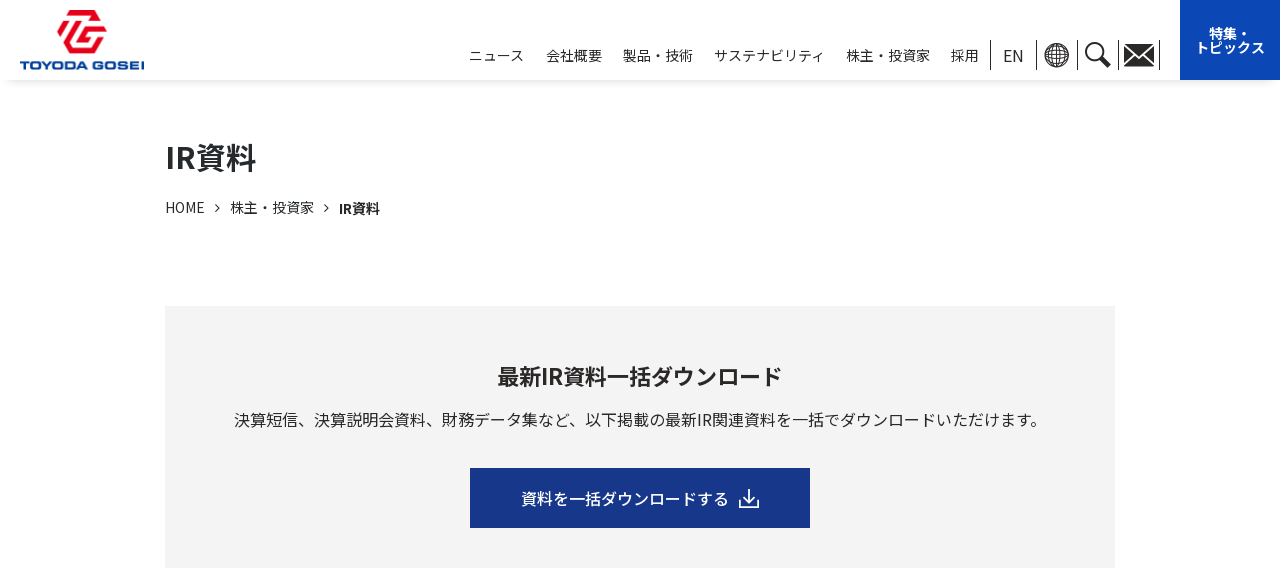

--- FILE ---
content_type: text/html; charset=UTF-8
request_url: https://www.toyoda-gosei.co.jp/ir/document/?year=2020
body_size: 6974
content:
<!DOCTYPE html>
<html lang="ja">
<head prefix="og: https://ogp.me/ns# fb: https://ogp.me/ns/fb# website: https://ogp.me/ns/article#">
	<meta charset="utf-8">
	<meta name="viewport" content="width=device-width">
	<meta http-equiv="X-UA-Compatible" content="IE=edge">
	<title>IR資料｜株主・投資家｜豊田合成株式会社</title>
	<meta name="Description" content="豊田合成株式会社　IR資料：自動車・搬送機器等の各種輸送機器用、情報通信機器および福祉健康機器・住宅機器のゴム・プラスチック・ウレタン製品。青色LED等の半導体および半導体応用製品の製造・販売ならびに研究開発" />
	<meta name="Keywords" content="LED,自動車部品,青色LED,LED,青色LED,内装部品,外装部品,ウェザストリップ,エアバッグ,オプトエレクトロニクス製品,自動車機能部品,福祉健康用品,IR資料" />
	<meta property="og:title" content="">
	<meta property="og:description" content="">
	<meta property="og:image" content="/img/og-main.jpg">
	<meta property="og:url" content="">
	<meta property="og:type" content="article">
	<meta property="og:site_name" content="">
	<link rel="stylesheet" href="../../common/css/html5reset.css">
	<link rel="stylesheet" href="../../common/css/base.css">
	<link rel="stylesheet" href="../../common/css/parts.css">
	<link rel="stylesheet" href="../common/css/ir-base.css">
	<link rel="stylesheet" href="../common/css/ir-parts.css">
	<link rel="stylesheet" href="css/document.css">
	<link rel="stylesheet" href="https://cdnjs.cloudflare.com/ajax/libs/font-awesome/4.6.2/css/font-awesome.css">
	<link rel="stylesheet" href="/ir/eir/eir.css">
	<link rel="stylesheet" href="../css/ir.css">
	<link rel="preconnect" href="https://fonts.googleapis.com">
	<link rel="preconnect" href="https://fonts.gstatic.com" crossorigin>
	<link href="https://fonts.googleapis.com/css2?family=Bubblegum+Sans&family=Noto+Sans+JP:wght@400;500;700&family=Noto+Serif+JP:wght@400;600;700&display=swap" rel="stylesheet"> 
	<link rel="icon" href="/favicon.ico">
	<!--[if lt IE 9]>
		<script src="common/js/html5shiv-printshiv.min.js"></script>
		<script src="common/js/css3-mediaqueries.js"></script>
	<![endif]-->
	<script src="../../common/js/jquery-3.6.1.min.js"></script>
	<script src="../../common/js/import_ir.js"></script>
	<script src="/common/js/redirect.js"></script>
</head>
<body class="underlayer ir_document" id="ir">
	<div id="wrap">
		<div class="nav-bg"></div>
<header id="top-head">
	<div class="head-back"></div>
	<div class="inner">
		<div class="head-box">
			<div id="mobile-head">
				<!-- <p><span>限りない創造</span><span>社会への奉仕</span></p> -->
				<h1 class="logo">
					<a href="/" class="white"><img src="/common/img/header/logo_pc.png" alt="豊田合成株式会社"></a>
					<a href="/"><img src="/common/img/header/logo_pc.png" alt="豊田合成株式会社"></a>
				</h1>
			</div>
			<div class="right-box">
				<!--▼ SP：ハンバーガーメニューボタン -->
				<div class="global-nav-header">
					<div id="nav-toggle">
						<div> <span></span> <span></span> <span></span></div>
					</div>
				</div>
				<!--▲ SP：ハンバーガーメニューボタン -->
				<!--▼ グローバルナビゲーション -->
				<nav class="global-nav">
					<ul class="nav-list">
						<li class="nav-item mega-menu">
							<a href="javascript:void(0)" class="parent-link"><span>ニュース</span></a>
							<div class="nav-item_sub">
								<div class="flex-ttl">
									<h2>ニュース</h2>
									<div class="close-btn">×</div>
								</div>
								<div class="nav-inner">
									<ul>
										<li>
											<li class="news-link"><a href="javascript:void(0)" class="megamenu-sub2">ニュースリリース・お知らせ</a>
												<ul class="menu__second">
													<li><a href="javascript:void(0)" class="megamenu-sub3">全て</a>
														<ul class="menu__third">
																																														<a href="/news/?year=2026">2026</a>
																															<a href="/news/?year=2025">2025</a>
																															<a href="/news/?year=2024">2024</a>
																															<a href="/news/?year=2023">2023</a>
																															<a href="/news/?year=2022">2022</a>
																														<li><a href="/news/?year=2021">過去のニュース</a></li>
														</ul>
													</li>
													<li><a href="javascript:void(0)" class="megamenu-sub3">Topics</a>
														<ul class="menu__third">
																																														<a href="/news/?news_category_id=5&year=2026">2026</a>
																															<a href="/news/?news_category_id=5&year=2025">2025</a>
																															<a href="/news/?news_category_id=5&year=2024">2024</a>
																															<a href="/news/?news_category_id=5&year=2023">2023</a>
																															<a href="/news/?news_category_id=5&year=2022">2022</a>
																														<li><a href="/news/?news_category_id=5year=2021">過去のニュース</a></li>
														</ul>
													</li>
													<li>
														<a href="javascript:void(0)" class="megamenu-sub3">経営</a>
														<ul class="menu__third">
																																														<a href="/news/?news_category_id=1&year=2026">2026</a>
																															<a href="/news/?news_category_id=1&year=2025">2025</a>
																															<a href="/news/?news_category_id=1&year=2024">2024</a>
																															<a href="/news/?news_category_id=1&year=2023">2023</a>
																															<a href="/news/?news_category_id=1&year=2022">2022</a>
																														<li><a href="/news/?news_category_id=1year=2021">過去のニュース</a></li>
														</ul>
													</li>
													<li>
														<a href="javascript:void(0)" class="megamenu-sub3">製品・技術</a>
														<ul class="menu__third">
																																														<a href="/news/?news_category_id=6&year=2026">2026</a>
																															<a href="/news/?news_category_id=6&year=2025">2025</a>
																															<a href="/news/?news_category_id=6&year=2024">2024</a>
																															<a href="/news/?news_category_id=6&year=2023">2023</a>
																															<a href="/news/?news_category_id=6&year=2022">2022</a>
																														<li><a href="/news/?news_category_id=6year=2021">過去のニュース</a></li>
														</ul>
													</li>
													<li>
														<a href="javascript:void(0)" class="megamenu-sub3">環境</a>
														<ul class="menu__third">
																																														<a href="/news/?news_category_id=3&year=2026">2026</a>
																															<a href="/news/?news_category_id=3&year=2025">2025</a>
																															<a href="/news/?news_category_id=3&year=2024">2024</a>
																															<a href="/news/?news_category_id=3&year=2023">2023</a>
																															<a href="/news/?news_category_id=3&year=2022">2022</a>
																														<li><a href="/news/?news_category_id=3year=2021">過去のニュース</a></li>
														</ul>
													</li>
													<li>
														<a href="javascript:void(0)" class="megamenu-sub3">企業風土</a>
														<ul class="menu__third">
																																														<a href="/news/?news_category_id=7&year=2026">2026</a>
																															<a href="/news/?news_category_id=7&year=2025">2025</a>
																															<a href="/news/?news_category_id=7&year=2024">2024</a>
																															<a href="/news/?news_category_id=7&year=2023">2023</a>
																															<a href="/news/?news_category_id=7&year=2022">2022</a>
																														<li><a href="/news/?news_category_id=7year=2021">過去のニュース</a></li>
														</ul>
													</li>
													<li>
														<a href="javascript:void(0)" class="megamenu-sub3">地域共生・スポーツ</a>
														<ul class="menu__third">
																																														<a href="/news/?news_category_id=4&year=2026">2026</a>
																															<a href="/news/?news_category_id=4&year=2025">2025</a>
																															<a href="/news/?news_category_id=4&year=2024">2024</a>
																															<a href="/news/?news_category_id=4&year=2023">2023</a>
																															<a href="/news/?news_category_id=4&year=2022">2022</a>
																														<li><a href="/news/?news_category_id=4year=2021">過去のニュース</a></li>
														</ul>
													</li>
													<li>
														<a href="javascript:void(0)" class="megamenu-sub3">財務・株式</a>
														<ul class="menu__third">
																																														<a href="/news/?news_category_id=2&year=2026">2026</a>
																															<a href="/news/?news_category_id=2&year=2025">2025</a>
																															<a href="/news/?news_category_id=2&year=2024">2024</a>
																															<a href="/news/?news_category_id=2&year=2023">2023</a>
																															<a href="/news/?news_category_id=2&year=2022">2022</a>
																														<li><a href="/news/?news_category_id=2year=2021">過去のニュース</a></li>
														</ul>
													</li>
													<li>
														<a href="javascript:void(0)" class="megamenu-sub3">その他</a>
														<ul class="menu__third">
																																														<a href="/news/?news_category_id=99&year=2026">2026</a>
																															<a href="/news/?news_category_id=99&year=2025">2025</a>
																															<a href="/news/?news_category_id=99&year=2024">2024</a>
																															<a href="/news/?news_category_id=99&year=2023">2023</a>
																															<a href="/news/?news_category_id=99&year=2022">2022</a>
																														<li><a href="/news/?news_category_id=99year=2021">過去のニュース</a></li>
														</ul>
													</li>
												</ul>
											</li>
											<li><a href="/ir/irnews/">IRニュース</a></li>
										</li>
									</ul>
								</div>
							</div>
						</li>
						<li class="nav-item mega-menu">
							<a href="javascript:void(0)" class="parent-link">会社概要</a>
							<div class="nav-item_sub">
								<div class="flex-ttl">
									<h2>会社概要</h2>
									<div class="close-btn">×</div>
								</div>
								<div class="nav-inner">
									<ul>
										<li><a href="/kigyou/gaiyou/company/" class="megamenu-sub">基本情報</a>
											<ul class="menu__second">
												<li class="sub-top"><a href="/kigyou/gaiyou/company/">基本情報</a></li>
												<li><a href="/kigyou/gaiyou/officer/">役員一覧</a></li>
												<li><a href="/kigyou/gaiyou/calendar/">会社カレンダー</a></li>
												<li><a href="/kigyou/gaiyou/group/">関連リンク</a></li>
											</ul>
										</li>
										<li><a href="/kigyou/rinen/">理念･ビジョン</a></li>
										<li><a href="" class="megamenu-sub">拠点一覧</a>
											<ul class="menu__second">
												<li><a href="/kigyou/kyoten/japan/">日本</a></li>
												<li><a href="/kigyou/kyoten/japan2/">国内グループ会社</a></li>
												<li><a href="/kigyou/kyoten/usa/">米州</a></li>
												<li><a href="/kigyou/kyoten/asia/">アジア</a></li>
												<li><a href="/kigyou/kyoten/europe/">欧州・アフリカ</a></li>
											</ul>
										</li>
										<li><a href="/kigyou/history/">沿革</a></li>
										<li id="SportsSupport"><a href="javascript:void(0)" class="megamenu-sub">スポーツ支援</a>
											<ul class="menu__second">
												<li><a href="https://www.toyoda-gosei.co.jp/entrio/" target="_blank">豊田合成記念体育館エントリオ</a></li>
												<li><a href="https://www.wolfdogs.jp/" target="_blank">バレーボール：ウルフドッグス名古屋</a></li>
												<li><a href="https://www.toyoda-gosei.co.jp/sports/handball/" target="_blank">ハンドボール：豊田合成ブルーファルコン名古屋</a></li>
												<li><a href="https://www.toyoda-gosei.co.jp/sports/scorpions/" target="_blank">バスケットボール：豊田合成スコーピオンズ</a></li>
											</ul>
										</li>
										<li><a href="/kigyou/library/">ライブラリー</a></li>
									</ul>
								</div>
							</div>
						</li>
						<li class="nav-item mega-menu">
							<a href="javascript:void(0)" class="parent-link"><span>製品・技術</span></a>
							<div class="nav-item_sub">
								<div class="flex-ttl">
									<h2>製品・技術</h2>
									<div class="close-btn">×</div>
								</div>
								<div class="nav-inner">
									<ul>
										<li><a href="/seihin/safety/">セーフティシステム製品</a></li>
										<li><a href="/seihin/naigaisou/">内外装部品</a></li>
										<li><a href="/seihin/kinou/">機能部品</a></li>
										<li><a href="/seihin/body/">ウェザストリップ製品</a></li>
										<li><a href="/seihin/newvalue/">新価値事業</a></li>
										<li><a href="https://res00.base.shop/" target="_blank">エシカルブランド Re-S(リーズ)</a></li>
										<li><a href="javascript:void(0)" class="megamenu-sub">技術</a>
										<ul class="menu__second">
											<li><a href="/seihin/technology/technical/">技術力</a></li>
											<li><a href="/seihin/technology/theme/">特集・トピックス</a></li>
											<!-- <li><a href="javascript:void(0)" class="megamenu-sub3">特集・トピックス</a>
												<ul class="menu__third">
													<li class="sub-top"><a href="/seihin/technology/theme/">特集・トピックス</a></li>
													<li class="anker"><a href="/seihin/technology/theme/#theme02">交通死亡事故の低減</a></li>
													<li class="anker"><a href="/seihin/technology/theme/#theme01">クルマの様変わりへの対応</a></li>
													<li class="anker"><a href="/seihin/technology/theme/#theme04">脱炭素・循環型社会の構築</a></li>
													<li class="anker"><a href="/seihin/technology/theme/#theme03">新規事業の創出</a></li>
												</ul>
											</li> -->
											<li><a href="/seihin/technology/report/">技報</a></li>
											<li><a href="/seihin/technology/kenkyu_form2/">公的研究費の管理体制について</a></li>
										</ul>
										</li>
									</ul>
								</div>
							</div>
						</li>
						<li class="nav-item mega-menu">
							<a href="javascript:void(0)" class="parent-link">サステナビリティ</a>
							<div class="nav-item_sub">
								<div class="flex-ttl">
									<h2><a href="/csr/">サステナビリティ</a></h2>
									<div class="close-btn">×</div>
								</div>
								<div class="nav-inner">
									<ul>
										<li class="spStyle"><a href="/csr/">トップ</a></li>
										<li><a href="/csr/greeting/">社長メッセージ</a></li>
										<li><a href="/csr/think/management_system/" class="megamenu-sub">サステナビリティマネジメント</a>
											<ul class="menu__second">
												<li><a href="/csr/think/management_system/">マネジメントシステム</a></li>
												<li><a href="/csr/think/process/">価値創造プロセス</a></li>
												<li><a href="/csr/think/materiality/">マテリアリティ</a></li>
												<li><a href="/csr/think/stakeholders/">ステークホルダーとの関わり</a></li>
											</ul>
										</li>
										<li><a href="/csr/environmental/">環境（E）</a></li>
										<!--
										<li class="environmental-link"><a href="/csr/environmental/" class="megamenu-sub">環境（E）</a>
											<ul class="menu__second">
												<li><a href="/csr/environmental/report1/">全ての事業活動を通じて環境保全に貢献</a></li>
												<li><a href="/csr/environmental/report2/">環境取組みプラン</a></li>
												<li><a href="/csr/environmental/report3/">脱炭素社会の構築</a></li>
												<li><a href="/csr/environmental/report4/">循環型社会の構築</a></li>
												<li><a href="/csr/environmental/report5/">環境保全と自然共生社会の構築</a></li>
												<li><a href="/csr/environmental/report6/">環境マネジメント</a></li>
												<li><a href="/csr/environmental/report13/">外部団体との協業</a></li>
												<li><a href="/csr/environmental/report7/">国内外関係会社の取り組み</a></li>
												<li><a href="/csr/environmental/report8/pdf/environmental_data_2021.pdf" target="_blank">環境データ</a></li>
												<li><a href="/csr/environmental/report9/">第三者検証</a></li>
												<li><a href="/csr/environmental/report12/">TCFD</a></li>
												<li><a href="/csr/environmental/report10/">ガイドライン対照表</a></li>
												<li><a href="/csr/environmental/report11/">外部評価</a></li>
												<li><a href="/kigyou/library/#">活動紹介映像</a></li>
											</ul>
										</li>
										-->
										<li><a href="/csr/social/">社会（S）</a></li>
										<!--
										<li><a href="/csr/social/report2/" class="megamenu-sub">社会（S）</a>
											<ul class="menu__second">
												<li><a href="javascript:void(0);" class="megamenu-sub2">従業員との関わり</a>
													<ul class="menu__third">
														<li class="sub-top"><a href="/csr/social/report2/">従業員との関わり</a></li>
														<li><a href="/csr/social/report2/#PersonnelStrategy">人材戦略</a></li>
														<li><a href="/csr/social/report2/#Respect">人権の尊重</a></li>
														<li><a href="/csr/social/report2/#jinzai_ikusei">人材育成の促進</a></li>
														<li><a href="/csr/social/report2/#diversePersonnel">多様な人材の雇用</a></li>
														<li><a href="/csr/social/report2/#Comfortable">働きやすい風土づくり</a></li>
														<li><a href="/csr/social/report2/#SafetyHealth">安全衛生</a></li>
														<li><a href="/csr/social/report2/#HealthManagement">健康経営</a></li>
													</ul>
												</li>
												<li><a href="javascript:void(0);" class="megamenu-sub2">お客様との関わり</a>
													<ul class="menu__third">
														<li class="sub-top"><a href="/csr/social/report1/">お客様との関わり</a></li>
														<li><a href="/csr/social/report1/#hinshitu_hosyo">品質保証</a></li>
														<li><a href="/csr/social/report1/#WorkActivities">営業活動</a></li>
													</ul>
												</li>
												<li><a href="/csr/social/report3/">株主との関わり</a></li>
												<li><a href="javascript:void(0);" class="megamenu-sub2">サプライヤーとの関わり</a>
													<ul class="menu__third">
														<li class="sub-top"><a href="/csr/social/report4/">サプライヤーとの関わり</a></li>
														<li><a href="/csr/social/report4/#SupplyChainManagement">サプライチェーンマネジメント</a></li>
														<li><a href="/csr/social/report4/#Initiatives">サプライヤーとの取り組み</a></li>
														<li><a href="/csr/social/report4/#InHouse">社内の取り組み</a></li>
													</ul>
												</li>
												<li><a href="/csr/contribution/">地域社会との関わり</a></li>
											</ul>
										</li>
										-->
										<li><a href="/csr/governance/">ガバナンス（G）</a></li>
										<!--
										<li><a href="/csr/governance/" class="megamenu-sub">ガバナンス（G）</a>
											<ul class="menu__second">
												<li><a href="javascript:void(0);" class="megamenu-sub2">コーポレート・ガバナンス</a>
													<ul class="menu__third">
														<li class="sub-top"><a href="/csr/governance/corporate/">コーポレート・ガバナンス</a></li>
														<li><a href="/csr/governance/corporate/#Basic">基本的な考え方</a></li>
														<li><a href="/csr/governance/corporate/#System">コーポレート・ガバナンス体制</a></li>
														<li><a href="/csr/governance/corporate/#Internal">内部統制システム</a></li>
														<li><a href="/csr/governance/corporate/#Member">役員</a></li>
														<li><a href="/csr/governance/corporate/#Compensation">役員報酬等について</a></li>
													</ul>
												</li>
												<li><a href="/csr/governance/risk_management/">リスクマネジメント</a></li>
												<li><a href="/csr/governance/compliance/">コンプライアンス</a></li>
												<li><a href="/csr/governance/chizai/">知的財産活動</a></li>
											</ul>
										</li>
										-->
										<li><a href="/csr/gri/">GRIスタンダード対照表</a></li>
										<li><a href="/csr/dl/">統合報告書アーカイブ</a></li>
									</ul>
								</div>
							</div>
						</li>
						<li class="nav-item mega-menu">
							<a href="javascript:void(0)" class="parent-link">株主・投資家</a>
							<div class="nav-item_sub">
								<div class="flex-ttl">
									<h2><a href="/ir/">株主・投資家</a></h2>
									<div class="close-btn">×</div>
								</div>
								<div class="nav-inner">
									<ul>
										<li class="spStyle"><a href="/ir/">トップ</a></li>
										<li><a href="/ir/information/" class="megamenu-sub">IR情報</a>
											<ul class="menu__second">
												<li><a href="/ir/information/">IR情報</a></li>
												<li><a href="/ir/irnews/">IRニュース</a></li>
												<li><a href="/ir/ir_calender/">IRカレンダー</a></li>
												<li><a href="/ir/ir_mail/">IRメール配信サービス</a></li>
											</ul>
										</li>
										<li><a href="/ir/document/" class="megamenu-sub">IR資料</a>
											<ul class="menu__second">
												<li><a href="/ir/document/">IR資料</a></li>
												<li><a href="/ir/document/accounts_data/">決算短信</a></li>
												<li><a href="/ir/document/presentation/">決算説明会</a></li>
												<li><a href="/ir/document/securities/">有価証券報告書・半期報告書</a></li>
												<li><a href="/csr/dl/">統合報告書</a></li>
												<li><a href="/ir/document/#FinancialData">財務データ集</a></li>
												<li><a href="/ir/document/other/">その他資料</a></li>
											</ul>
										</li>
										<li><a href="/ir/results/" class="megamenu-sub">財務・業績情報</a>
											<ul class="menu__second">
												<li><a href="/ir/results/">経営成績</a></li>
												<li><a href="/ir/results/financial/">財政状態</a></li>
												<li><a href="/ir/results/cashflow/">キャッシュ・フローの状況</a></li>
												<li><a href="/ir/results/chart/">チャートジェネレーター</a></li>
											</ul>
										</li>
										<li><a href="/ir/shares/" class="megamenu-sub">株価・株式情報</a>
											<ul class="menu__second">
												<li><a href="/ir/shares/">株価・株式情報</a></li>
												<li><a href="/ir/shares/circumstances/">株式の状況</a></li>
												<li><a href="/ir/shares/quote/">株価情報・株主メモ</a></li>
												<li><a href="/ir/shares/dividend/">配当の推移</a></li>
												<li><a href="/ir/shares/meeting/">株主総会</a></li>
											</ul>
										</li>
										<li class="ir-link"><a href="/ir/corporate/" class="megamenu-sub">会社概要</a>
											<ul class="menu__second">
												<li><a href="/ir/corporate/">会社概要</a></li>
												<li><a href="/ir/greeting/">社長メッセージ</a></li>
												<li><a href="/kigyou/gaiyou/company/">基本情報</a></li>
												<li><a href="/kigyou/history/">沿革</a></li>
												<li><a href="/kigyou/rinen/#rinen">経営理念</a></li>
												<li><a href="/ir/common/pdf/BusinessPlan2030.pdf" target="_blank">2030事業計画</a></li>
												<li><a href="/kigyou/gaiyou/officer/">役員一覧</a></li>
												<li><a href="/csr/governance/corporate/">コーポレートガバナンス</a></li>
												<li><a href="/kigyou/library/">企業情報</a></li>
											</ul>
										</li>
										<li><a href="/ir/individual/aboutus/" class="megamenu-sub">個人投資家の皆様へ</a>
											<ul class="menu__second">
												<li><a href="/ir/individual/aboutus/">早分かり豊田合成</a></li>
												<li><a href="/ir/individual/strength/">コアと強み</a></li>
												<li><a href="/ir/individual/strategy/">成長戦略</a></li>
												<li><a href="/ir/individual/life/">暮らしとつながる豊田合成</a></li>
												<li><a href="/ir/individual/investing/">投資をお考えの皆様へ</a></li>
											</ul>
										</li>
										<li><a href="/ir/other/" class="megamenu-sub">その他</a>
											<ul class="menu__second">
												<li><a href="/ir/other/">その他</a></li>
												<li><a href="/ir/disclosurepolicy/">ディスクロージャーポリシー</a></li>
												<li><a href="/ir/analyst/">アナリスト・カバレッジ</a></li>
												<li><a href="/ir/shares/soneki/">電子公告</a></li>
												<li><a href="/ir/exemption/">免責事項</a></li>
												<li><a href="/ir/faq/">FAQ</a></li>
												<li><a href="/contact/ir_form/">お問い合わせ</a></li>
												<li><a href="/ir/sitemap/">IRサイトマップ</a></li>
											</ul>
										</li>
									</ul>
								</div>
							</div>
						</li>
						<li class="nav-item">
							<a href="https://www.toyoda-gosei.co.jp/recruit/info/" target="_blank">採用</a>
						</li>
						<ul class="sub-iconBox pcStyle">
							<li><a href="https://www.toyoda-gosei.com/">EN</a></li>
							<li class="lang-link"><a href="javascript:void(0)" class="parent-link"><img src="/common/img/header/header-icon01_bk.png" alt=""></a>
							<div class="nav-item_sub">
								<div class="nav-inner">
									<ul>
										<li><a href="https://www.toyoda-gosei.co.jp/">日本</a>/</li>
										<li><a href="http://www.toyodagosei.com/" target="_blank">米州</a>/</li>
										<li><a href="http://www.toyoda-gosei-china.com/" target="_blank">中国</a>/</li>
										<li><a href="https://www.tgcz.cz/" target="_blank">欧州</a></li>
									</ul>
								</div>
							</div>
							</li>
							<li><a href="javascript:void(0)" class="parent-link"><img src="/common/img/header/header-icon02_bk.png" alt=""></a>
							<div class="nav-item_sub">
								<div id="search" class="search-box">
									<script async src="https://cse.google.com/cse.js?cx=a7d65d39c87be44f1">
									</script>
									<div class="gcse-searchbox-only"></div>
									<!-- /search -->
								</div>
							</div>
							</li>
							<li><a href="/contact/"><img src="/common/img/header/header-icon03_bk.png" alt=""></a></li>
						</ul>
						<a href="/seihin/technology/theme/" class="topics_link spStyle">特集・<br>トピックス</a>
						<ul class="sub-iconBox sp-subflex">
							<li><a href="https://www.toyoda-gosei.com/">EN</a></li>
							<li class="lang-link"><a href="javascript:void(0)" class="parent-link"><img src="/common/img/header/header-icon01_bk.png" alt=""></a>
							<div class="nav-item_sub">
								<div class="nav-inner">
									<ul>
										<li><a href="https://www.toyoda-gosei.co.jp/">日本</a>/</li>
										<li><a href="http://www.toyodagosei.com/" target="_blank">米州</a>/</li>
										<li><a href="http://www.toyoda-gosei-china.com/" target="_blank">中国</a>/</li>
										<li><a href="https://www.tgcz.cz/" target="_blank">欧州</a></li>
									</ul>
								</div>
							</div>
							</li>
							<li><a href="javascript:void(0)" class="parent-link"><img src="/common/img/header/header-icon02_bk.png" alt=""></a>
							<div class="nav-item_sub">
								<div id="search" class="search-box">
									<script async src="https://cse.google.com/cse.js?cx=a7d65d39c87be44f1">
									</script>
									<div class="gcse-searchbox-only"></div>
									<!-- /search -->
								</div>
							</div>
							</li>
							<li><a href="/contact/"><img src="/common/img/header/header-icon03_bk.png" alt=""></a></li>
						</ul>
					</ul>
				</nav>
				<!--▲ グローバルナビゲーション -->
			</div>
			<a href="/seihin/technology/theme/" class="topics_link pcStyle">特集・<br>トピックス</a>
		</div>
	</div>
</header>		<div id="mainBlock">
			<article>
				<div id="contentsBlock">
					<section class="sec01">
						<div class="content">
							<h2 class="hd01">IR資料</h2>
							<div class="crumb_wrapper">
								<ol class="crumb">
									<li><a href="/">HOME</a></li>
									<li><a href="../">株主・投資家</a></li>
									<li>IR資料</li>
								</ol>
							</div>
						</div>
							<!-- E-IR Parts -->
							<script type="text/javascript" src="/ir/eir/eir_v5.js" charset="utf-8"></script>
							<script type="text/javascript">
							scriptLoader.setSrc(eirPassCore + 'eir_common.js');
							scriptLoader.load(
							function(){setParts('file_irlibrary_006');  }, showMaintenanceMessage);
							</script>
							<!-- /E-IR Parts -->
						<section class="sec-download" id="Download">
							<div class="content txt_c">
								<h3>最新IR資料一括ダウンロード</h3>
								<p>決算短信、決算説明会資料、財務データ集など、以下掲載の最新IR関連資料を一括でダウンロードいただけます。</p>
								<div class="btnStyle01"><a class="eirAttrTarget_zipDownloadUrl"><span class="icon_download">資料を一括ダウンロードする</span></a></div>
							</div>
						</section>
						<section class="sec-documentList">
							<div class="content">
								<div class="flex">
									<div class="boxStyle01">
										<h3><a href="/ir/document/accounts_data/">決算短信</a></h3>
										<p class="detail">決算短信及び決算概要を掲載しています。</p>
										<div class="eir" data-area-name="area_irlibraryhub_006"></div>
									</div>
									<div class="boxStyle01">
										<h3><a href="/ir/document/presentation/">決算説明会</a></h3>
										<p class="detail">決算説明会資料や動画などを掲載しています。</p>
										<div class="eir" data-area-name="area_irlibraryhub_022"></div>
									</div>
									<div class="boxStyle01">
										<h3><a href="/ir/document/securities/">有価証券報告書・半期報告書</a></h3>
										<p class="detail">有価証券報告書、半期報告書を掲載しています。</p>
										<div class="eir" data-area-name="area_irlibraryhub_023"></div>
									</div>
									<div class="boxStyle01">
										<h3><a href="/csr/dl/">統合報告書</a></h3>
										<p class="detail">統合報告書を掲載しています。<br>※クリックでアーカイブページに遷移します。</p>
										<div class="eir" data-area-name="area_irlibraryhub_024"></div>
									</div>
									<div id="FinancialData">
										<div class="boxStyle01">
											<h3>財務データ集</h3>
											<p class="detail">業績や経営指標などをExcelファイル形式でご覧いただけます。</p>
											<div class="eir" data-area-name="area_irlibraryhub_025"></div>
										</div>
									</div>
									<div class="boxStyle01">
										<h3><a href="/ir/document/other/">その他資料</a></h3>
										<p class="detail">中長期事業計画や各種説明会資料などを掲載しています。</p>
										<div class="eir" data-area-name="area_irlibraryhub_033"></div>
									</div>
								</div>
								<figure class="Acrobat"><img src="/ir/img/bunner_acrobat.png" alt=""></figure>
							</div>
						</section>
				</section>
				</div>
					<!-- /contentsBlock -->
			</article>
			<!-- /mainBlock -->
		</div>
		<footer>
	<div class="footer-inner">
		<div class="footer-top-inner">
			<ul class="accordion_menu">
				<li><a href="/news/" class="pcStyle">ニュース</a>
					<a href="javascript:void(0)" class="spStyle">ニュース</a>
					<ul class="in-menu">
														<li><a href="/news/?year=2026">2026</a></li>
														<li><a href="/news/?year=2025">2025</a></li>
														<li><a href="/news/?year=2024">2024</a></li>
														<li><a href="/news/?year=2023">2023</a></li>
														<li><a href="/news/?year=2022">2022</a></li>
												<li><a href="/news/?year=2021">過去のニュース</a></li>
					</ul>
				</li>
			</ul>
			<ul class="accordion_menu">
				<li><a href="/kigyou/gaiyou/company/" class="pcStyle">会社概要</a>
					<a href="javascript:void(0)" class="spStyle">会社概要</a>
					<ul class="in-menu">
						<li><a href="/kigyou/gaiyou/company/">基本情報</a></li>
						<li><a href="/kigyou/rinen/">理念･ビジョン</a></li>
						<li><a href="/kigyou/kyoten/japan/">拠点一覧</a></li>
						<li><a href="/kigyou/history/">沿革</a></li>
						<li><a href="/kigyou/library/">ライブラリー</a></li>
					</ul>
				</li>
			</ul>
			<ul class="accordion_menu">
				<li><a href="/seihin/" class="pcStyle">製品・技術</a>
					<a href="javascript:void(0)" class="spStyle">製品・技術</a>
					<ul class="in-menu">
						<li><a href="/seihin/safety/">セーフティシステム製品</a></li>
						<li><a href="/seihin/naigaisou/">内外装部品</a></li>
						<li><a href="/seihin/kinou/">機能部品</a></li>
						<li><a href="/seihin/body/">ウェザストリップ製品</a></li>
						<li><a href="/seihin/newvalue/">新価値事業</a></li>
						<li><a href="https://res00.base.shop/" target="_blank">エシカルブランド Re-S(リーズ)</a></li>
						<li class="technology-ttl"><a href="javascript:void(0)">技術</a>
							<ul class="link-inner">
								<li><a href="/seihin/technology/technical/">技術力</a></li>
								<li><a href="/seihin/technology/theme/">特集・トピックス</a></li>
								<li><a href="/seihin/technology/report/">技報</a></li>
								<li><a href="/seihin/technology/kenkyu_form2/">公的研究費の管理体制について</a></li>
							</ul>
						</li>
					</ul>
				</li>
			</ul>
			<ul class="accordion_menu">
				<li><a href="/csr/" class="pcStyle">サステナビリティ</a>
					<a href="javascript:void(0)" class="spStyle">サステナビリティ</a>
					<ul class="in-menu">
						<li><a href="/csr/greeting/">社長メッセージ</a></li>
						<li><a href="/csr/think/management_system/">サステナビリティマネジメント</a></li>
						<li><a href="/csr/environmental/">環境（E）</a></li>
						<li><a href="/csr/social/">社会（S）</a></li>
						<li><a href="/csr/governance/">ガバナンス（G）</a></li>
						<li><a href="/csr/gri/">GRIスタンダード対照表</a></li>
						<li><a href="/csr/dl/">統合報告書アーカイブ</a></li>
					</ul>
				</li>
			</ul>
			<ul class="accordion_menu">
				<li><a href="/ir/" class="pcStyle">株主・投資家</a>
					<a href="javascript:void(0)" class="spStyle">株主・投資家</a>
					<ul class="in-menu">
						<li><a href="/ir/information/">IR情報</a></li>
						<li><a href="/ir/document/">IR資料</a></li>
						<li><a href="/ir/results/">財務・業績情報</a></li>
						<li><a href="/ir/shares/">株価・株式情報</a></li>
						<li><a href="/ir/corporate/">会社概要</a></li>
						<li><a href="/ir/individual/aboutus/">個人投資家の皆様へ</a></li>
						<li><a href="/ir/other/">その他</a></li>
					</ul>
				</li>
			</ul>
			<ul class="accordion_menu">
				<li><a href="https://www.toyoda-gosei.co.jp/recruit/info/" target="_blank" class="pcStyle">採用</a>
					<a href="javascript:void(0)" class="spStyle">採用</a>
					<ul class="in-menu">
						<li><a href="https://www.toyoda-gosei.co.jp/recruit/rec_graduate/" target="_blank">新卒・キャリア</a></li>
						<li><a href="https://www.toyoda-gosei.co.jp/recruit/rec_high/" target="_blank">高卒</a></li>
						<li><a href="https://www.toyoda-gosei.co.jp/recruit/rec_kikan/" target="_blank">期間社員</a></li>
						<li><a href="https://www.toyoda-gosei.co.jp/recruit/rec_challenge/" target="_blank">障がい者</a></li>
					</ul>
				</li>
			</ul>
		</div>
	</div>
	<div class="footer-btm">
		<div class="footer-btm-inner">
			<ul>
				<li><a href="/sitemap/">サイトマップ</a></li>
				<li><a href="https://www.toyoda-gosei.co.jp/ir/shares/soneki/">電子公告</a></li>
				<li><a href="/about/">サイトのご利用にあたって</a></li>
				<li><a href="/policy/">プライバシーポリシー</a></li>
			</ul>
			<p><small>Copyright &copy; <script>copyright();</script> TOYODA GOSEI Co., Ltd. All rights reserved.</small></p>
		</div>
	</div>
</footer>
<div id="page-top">
	<a href="#">PAGE<br>TOP</a>
</div>		<!-- /wrap -->
	</div>
</body>
</html>

--- FILE ---
content_type: text/css
request_url: https://www.toyoda-gosei.co.jp/ir/common/css/ir-base.css
body_size: 374
content:
@charset "utf-8";
/* CSS Document */

#wrap{
	text-align: left;
}

/* ------------------------------------------------------------------------ */

/*  section

/* ------------------------------------------------------------------------ */
.sec01 section{
	margin-top: 80px;
}
@media screen and (max-width: 768px){
	.sec01 section{
		margin-top: 40px;
	}
}

--- FILE ---
content_type: text/css
request_url: https://www.toyoda-gosei.co.jp/ir/common/css/ir-parts.css
body_size: 1582
content:
@charset "utf-8";
/* CSS Document */

.notice{
	font-size: 1.4rem;
}
.notice.txt_ind{
	text-indent: -1em;
	padding-left: 1em;
}

.blank_icon::after{
	content: "\f24d";
	font-family: fontawesome;
	font-size: 70%;
	margin: 0 3px;
}

a.text_link{
    color: #16378A;
    text-decoration: underline;
}
a.text_link:hover{
    text-decoration: none;
}

h3{
	font-size: 2.2rem;
}
.hd03{
	font-size: 2.2rem;
	font-weight: bold;
	text-align: center;
	margin-bottom: 30px;
}
.hd03-bordered{
    font-size: 1.8rem;
    font-weight: 600;
    text-align: left;
	margin: 46px 0 16px;
    padding: 8px 10px;
    background: #F4F4F4;
    border-left: 8px solid #16378A;
}
p + .hd03{
	margin-top: 56px;
}

p + p{
	margin-top: 1em;
}

.decimal,
.decimal li{
	list-style: decimal;
	text-align: left;
}
.decimal{
	padding-left: 1.2em;
}
/* Safari */
_::-webkit-full-page-media, _:future, :root .decimal{
	padding-left: 1.6em;
}
.decimal li{
	padding-left: 6px;
}
.decimal li + li{
	margin-top: 1em;
}

@media screen and (max-width: 767px) {
	.hd01 {
		font-size: 2.4rem;
	}
	h3{
		font-size: 1.8rem;
	}
}


/* table
--------------------------------------------------------------------------- */
.scroll.tableStyle01{
	margin: 16px 0 40px;
    overflow: auto;
}

.tableStyle01{
	border-collapse		: separate;
	*border-collapse	: collapse;
	border-spacing		: 0;
	empty-cells			: show;
	width: 100%;
	margin: 0;
}
.scroll .tableStyle01{
	width: 950px;
}

	.tableStyle01,
	.tableStyle01 th,
	.tableStyle01 td{
		border: 1px solid #707070;
		border-collapse: collapse;
	}
	.tableStyle01 th,
	.tableStyle01 td {
		font-weight		: normal;
		padding			: 12px 20px;
		background		: #fff;
		text-align		: left;
		vertical-align: baseline;
	}
	.tableStyle01 tr th{
		background-color: #F4F4F4;
		text-align: center;
	}
	.tableStyle01 tr td ul,
	.tableStyle01 tr td ul li{
		list-style: disc;
	}
	.tableStyle01 tr td ul{
		padding-left: 1.5em;
	}

@media screen and (max-width: 768px) {
	.tableStyle01 th,
	.tableStyle01 td{
		font-size: 1.4rem;
		padding: 10px 15px;
	}
}
@media screen and (max-width: 478px) {
	.tableStyle01 tr{
		display: table-row;
	}
	
	.tableStyle01 tr:first-child td{
		border: 1px solid #707070;
	}
	
	.tableStyle01 tr th{
		border: 1px solid #707070;
		padding-bottom: 12px;
	}
	.tableStyle01 tr td{
		padding-top: 12px;
	}
}

/* graphStyle01
--------------------------------------------------------------------------- */

.graphStyle01 + .graphStyle01{
	margin-top: 60px;
}


/* ir-tab
--------------------------------------------------------------------------- */

.tabBtn_area{
	position: relative;
	display: flex;
	border-bottom: 2px solid #16378A;
}

.tabBtn_area > ul{
	display: flex;
	justify-content: space-between;
	width: 100%;
	margin: 0 0 0 auto;
}

/* liが2つの場合 */
.tabBtn_area > ul:has(> :nth-child(2)) li {
	width: calc((100% - 1%) / 2);
}
/* liが3つの場合 */
.tabBtn_area > ul:has(> :nth-child(3)) li {
	width: calc((100% - 2%) / 3);
}
/* liが4つの場合 */
.tabBtn_area > ul:has(> :nth-child(4)) li {
	width: calc((100% - 3%) / 4);
}

.tabBtn_area > ul > li > a{
    display: flex;
    align-items: center;
    justify-content: center;
    width: 100%;
    height: 100%;
	background-color: #CFD6E7;
	border: 2px solid #16378A;
	border-bottom: none;
    color: #16378A;
    padding: 5px 10px 7px;
    font-size: 1.8rem;
    font-weight: 500;
    text-align: center;
    transition: all .3s;
    line-height: 1.3;
}

.tabBtn_area > ul > li > a:hover{
	text-decoration: none;
	opacity: 0.8;
}

.tabBtn_area > ul > li > a.active{
	background-color: #16378A;
	color: #fff;
}

.tabBtn_area > p.more{
	max-width: 85px;
    width: 100%;
	margin-left: 27px;
}

.tabBtn_area > p.more > a{
	display: block;
	background-color: #767676;
	border-radius: 3px;
	color: #fff;
	font-size: 1.1rem;
	padding: 5px 15px;
	transition: all.3s;
}
.tabBtn_area > p.more > a.btn_calendar{
	display: none;
}

.tabBtn_area > p.more > a:hover{
	text-decoration: none;
	opacity: 0.8;
}

.tabItem_area .s_eirList_item:first-child{
	border-top: none;
}

.tabItem{
	display: none;
}

.tabItem.show{
	display: block;
}

@media screen and (max-width: 950px){
	.tabBtn_area > ul > li > a{
		font-size: 1.9vw;
	}
}
@media screen and (max-width: 768px){
	.tabBtn_area {
		border-bottom: none;
	}
	/* liが2つの場合 */
	.tabBtn_area > ul:has(> :nth-child(2)) {
		position: relative;
	}
	/* liが2つの場合 */
	.tabBtn_area > ul:has(> :nth-child(2))::after {
		content: '';
		width: calc(100vw - 40px);
		height: 2px;
		background-color: #16378A;
		position: absolute;
		bottom: -2px;
		left: 0;
		right: 0;
	}
	/* liが3つまたは4つの場合 */
	.tabBtn_area > ul:has(> :nth-child(3)),
	.tabBtn_area > ul:has(> :nth-child(4)) {
		flex-wrap: wrap;
	}
	/* liが3つまたは4つの場合 */
	.tabBtn_area > ul:has(> :nth-child(3))::after,
	.tabBtn_area > ul:has(> :nth-child(4))::after {
		content: none;
	}
	/* liが3つまたは4つの場合 */
	.tabBtn_area > ul:has(> :nth-child(3)) li,
	.tabBtn_area > ul:has(> :nth-child(4)) li {
		height: 54px;
		width: calc((100% - 1%) / 2);
	}
	/* liが3つまたは4つの場合 */
	.tabBtn_area > ul:has(> :nth-child(3)) li a,
	.tabBtn_area > ul:has(> :nth-child(4)) li a {
		border-bottom: 2px solid #16378A;
	}
	/* liが3つまたは4つの場合 */
	.tabBtn_area > ul:has(> :nth-child(3)) li:nth-child(n+3),
	.tabBtn_area > ul:has(> :nth-child(4)) li:nth-child(n+3) {
		margin-top: 1%;
	}
	.tabBtn_area > ul > li > a{
		font-size: 1.5rem;
	}
}
@media screen and (max-width: 420px){
	.tabBtn_area > ul > li > a{
        font-size: 3.7vw;
	}
}

--- FILE ---
content_type: text/css
request_url: https://www.toyoda-gosei.co.jp/ir/document/css/document.css
body_size: 805
content:
@charset "utf-8";
/* CSS Document */

/* sec-download
--------------------------------------------------------------------------- */

.sec01 section.sec-download{
    padding-top: 160px;
    margin-top: -80px;
}

.sec-download > .content{
	background-color: #F4F4F4;
	padding: 50px 10px;
}

.sec-download h3{
	font-size: 2.2rem;
	margin-bottom: 10px;
}

.sec-download p.detail{
	font-size: 1.4rem;
}
.sec-download .btnStyle01{
	margin: 35px auto;
}

@media screen and (max-width: 768px){
	.sec-download h3{
		font-size: 2.0rem;
	}
	
	.sec-download h3 + p{
		text-align: left;
	}
}
@media screen and (max-width: 480px){
	.sec-download h3 + p{
		max-width: 340px;
		width: 100%;
		margin-left: auto;
		margin-right: auto;
	}
}

/* sec-documentList
--------------------------------------------------------------------------- */

.sec-documentList > .content > .flex{
	display: flex;
	flex-wrap: wrap;
}

.sec-documentList > .content > .flex .boxStyle01{
	width: 47.5%;
	margin-right: 5%;
	margin-top: 5%;
	display: flex;
	flex-direction: column;
}
.sec-documentList > .content > .flex #FinancialData{
	width: 47.5%;
	margin-right: 5%;
	margin-top: -7%;
	padding-top: 9.7%;
}
.sec-documentList > .content > .flex #FinancialData .boxStyle01{
	width: 100%;
	margin-top: 5%;
}

.sec-documentList > .content > .flex .boxStyle01:nth-of-type(2n){
	margin-right: 0;
}

.sec-documentList > .content > .flex .boxStyle01 h3{
	text-align: left;
	
}

.sec-documentList > .content > .flex .boxStyle01 h3 a{
	position: relative;
	font-size: 2.2rem;
	padding-right: 20px;
}

.sec-documentList > .content > .flex .boxStyle01 h3 a:before{
	content: "";
	position: absolute;
	bottom: 0.2em;
	right: 0;
	width: 10px;
	height: 18px;
	background: url("/ir/img/icon_arrow_black.svg") no-repeat center / contain;
}

.sec-documentList > .content > .flex .boxStyle01 .detail{
	text-align: left;
	flex-grow: 1;
}

.sec-documentList .s_eirList_item-pdf > a{
	position: relative;
}

.sec-documentList .s_eirList_item,
.sec-documentList .s_eirList_item:last-child{
	border: none;
}

.sec-documentList .s_eirList_item > a{
	color: #16378A;
	text-decoration: underline;
}

.sec-documentList .s_eirModule_title_label{
	font-size: 1.4rem;
}

.Acrobat{
	text-align: left;
	margin-top: 40px;
}

@media screen and (max-width: 768px){
	.sec-documentList > .content > .flex .boxStyle01{
		width: 100%;
		margin: 30px auto 0;
	}
	.sec-documentList > .content > .flex #FinancialData{
		width: 100%;
		margin: -40px auto 0;
		padding-top: 70px;
	}
	.sec-documentList > .content > .flex #FinancialData .boxStyle01{
		margin-top: 0;
	}
	
	.sec-documentList > .content > .flex .boxStyle01 h3 a{
		font-size: 2.0rem;
	}
		
	.eir_pdf .s_eirList_item {
		flex-direction: row;
		flex-wrap: wrap;
	}
	
}


--- FILE ---
content_type: text/css
request_url: https://www.toyoda-gosei.co.jp/ir/eir/eir.css
body_size: 6713
content:
@charset "utf-8";

/* --------------------------------------------------------
* 全体設定
* eirBlock
* eir年タイトル
* EIRリスト
* Year Controller
* Newstype Controller
* noDataText
* Note
* Governance
* IR Calendar
* share
* RSS
* yuhoCsv
* BoxList
* Matrix
* HTMLカレンダー
* エリアカスタマイズ用
* エリアカスタマイズ用（カテゴリアイコンあり体裁）
* -------------------------------------------------------*/


/* --------------------------------------------------------
* 全体設定
* -------------------------------------------------------*/
.eir *,
.eirTarget_zipDownload *,
.eirTarget_pdfNote *,
.eirTarget_pnexNote *,
.eirTarget_yuhoNote *,
.eirTarget_rss_59846 *,
.eirTarget_yuhoCsv_741478 *,
.eirTarget_latestFiscalYm_eirSampleArea *,
.eirTarget_latestQuarter_eirSampleArea *,
.eir_controller_year *,
.eir_controller_newstype *,
.eirTarget_calendarImg *{
    box-sizing:border-box;
    line-height: normal;
}

/* --------------------------------------------------------
* eirBlock
* -------------------------------------------------------*/
.s_eirBlock {
    display:block;
}
.s_eirBlock:last-child {
    padding-bottom:0;
}
.s_eirBlock:first-child {
    margin-top:0;
}
.s_eirQuarterBlock {
    margin-bottom: 60px;
}
.s_eirQuarterBlock + .s_eirQuarterBlock {
    margin-top: 40px;
}
.s_eirBlock:last-child .s_eirQuarterBlock {
    margin-bottom: 0;
}

/* --------------------------------------------------------
* eir年タイトル
* -------------------------------------------------------*/
.s_eirHeading,
.s_eirQuarter {
    color: #fff;
    background-color: #464646;
    text-align: left;
    font-size: 1.8rem;
    padding: 5px 24px 8px;
    margin-bottom: 8px;
}


/* --------------------------------------------------------
* EIRリスト
* -------------------------------------------------------*/

/*　EIRリスト > アイテム
--------------------------------------------------------*/

/* オールリンク用 */
/*.s_eirList_item-all_link+.s_eirList_item-all_link {
	border-top: 1px solid #CCC;
}
.s_eirItem {
	display: flex;
	padding: 20px 0;
}
.s_eirItem  > * {
	margin-left: 20px;
}
.s_eirItem > *:first-child {
	margin-left: 0;
}

@media screen and (max-width: 768px) {
	.s_eirItem {
		flex-wrap: wrap;
	}
}
*/

/* テキストリンク用 */
.s_eirList_item {
	display: flex;
	margin-top:20px;
	padding-top:20px;
	border-top: 1px solid #707070;
}
.s_eirList_item:first-child {
	margin-top:0;
	border:0;
}
.s_eirList_item:last-child {
    padding-bottom: 20px;
    border-bottom: 1px solid #707070;
}
.s_eirList_item {
	display: flex;
}
.eirItem_category + .eirItem_title{
	margin-left: 17px;
}
.s_eirList_item_titleBox
.s_eirList_item-all_link {
	display: block;
}
.s_eirList_item-all_link a{
    display: flex;
    align-items: center;
}

@media screen and (max-width: 768px) {
	.s_eirList_item {
		flex-wrap: wrap;
		flex-direction: column;
	}
	.eir .s_eirList_item {
		flex-direction: row;
		flex-wrap: wrap;
	}
	.s_eirList_item::before {
		content: '';
		display: block;
		width: 100%;
		height: 1px;
		order: 6;
	}
}

@media screen and (max-width: 650px) {
    .s_eirList_item-all_link a{
        display: block;
    }
    .eirItem_category + .eirItem_title{
        margin-left: 0;
    }
}


/*　EIRリスト > アイテム（訂正）
--------------------------------------------------------*/

.eirItem_child {
	border-top:0;
	margin-top:0;
}
.eirItem_child .eirItem_head {
	visibility:hidden;
}
.eirItem_child .s_eirModule_titleBox {
	position: relative;
	padding-left: 20px;
	margin-left: 20px;
}
.eirItem_child .s_eirModule_titleBox::before{
    content: "";
    display: inline-block;
    width: 10px;
    height: 37px;
    border: 2px solid #000;
    border-right: none;
    border-top: none;
    position: absolute;
    top: 0;
    left: -10px;
}

@media screen and (max-width: 768px) {
	.eirItem_child .eirItem_head {
		display:none !important;
	}
	.eirItem_child .s_eirModule_titleBox {
	}
	.eirItem_child .s_eirModule_titleBox {
        margin-top: 0;
    }
    .eirItem_child .s_eirModule_titleBox{
        width: calc(100% - 20px) !important;
    }
    .eirItem_child .s_eirModule_titleBox::before{
        height: 20px;
    }
}




/*　EIRリスト > アイテム　付与クラス一覧
--------------------------------------------------------*/
/* 
.cat-news-tanshin,
.cat-news-yuho,
.cat-news-press,
.cat-news-pr,
.cat-news-announcement,
.cat-news-ir_material,
.cat-news-ir_material_for_fiscal_ym,
.cat-news-cgr_ds,
.cat-news-cgr_do,
.cat-news-gms,
.cat-news-custom_type {
} 
.cat-sub-announcement,
.cat-sub-ir_material,
.cat-sub-ir_material_for_fiscal_ym,
.cat-sub-custom_type1,
.cat-sub-id0 {
} 
.cat-num-1,
.cat-num-2,
.cat-num-3,
.cat-num-4 {
}
.s_eirList_item-url,
.s_eirList_item-pdf,
.s_eirList_item-xlsx,
.s_eirList_item-xls,
.s_eirList_item-docx,
.s_eirList_item-doc,
.s_eirList_item-pptx,
.s_eirList_item-ppt,
.s_eirList_item-zip,
.s_eirList_item-space {
}
.s_eirList_item-q_100,
.s_eirList_item-q_30,
.s_eirList_item-q_20,
.s_eirList_item-q_10,
.s_eirList_item-q_0 {
}
.s_eirList_item-thum_true,
.s_eirList_item-thum_false {
}
*/


/*　EIRリスト > 日付
--------------------------------------------------------*/
.s_eirModule_date {
    font-size: 1.6rem;
    white-space: nowrap;
    margin-right: 20px;
    /* 日付の表示形式によって幅の修正が必要 */
    /* width: 6rem; */
}
@media screen and (max-width: 650px) {
    .s_eirModule_date {
        font-size: 1.4rem;
    }
    .ir-top a .s_eirModule_date,
    #ir_news a .s_eirModule_date {
        float: left;
        margin-right: 10px;
    }
    .s_eirList_item_category{
        overflow: hidden;
    }
}


/*　EIRリスト > サムネイル
--------------------------------------------------------*/
.s_eirModule_thumbnail {
    width: 200px;
    margin-top: 0;
    margin-bottom: 0;
    margin-right: 0;
    padding: 0;
}
.s_eirModule_thumbnail_img {
	width:100%;
	height:auto;
	margin:0;
	border:1px solid #ccc;
}


/*　EIRリスト > カテゴリアイコン
--------------------------------------------------------*/
.s_eirModule_category {
    width: 100px;
}
.s_eirModule_category_icon {
	display:inline-block;
	width:100px;
	background-color:#333;
	vertical-align:bottom;
	padding:3px 0;
	text-align:center;
	color:#FFF;
    font-size: 1.3rem;
}

.s_eirList_item_category_icon{
    width: 88px;
    text-align: center;
    font-size: 13px;
    background: #fff;
	color:#333;
}
.cat-num-0 .s_eirList_item_category_icon{
    border: 2px solid #685B9A;
}
.cat-num-1 .s_eirList_item_category_icon{
    border: 2px solid #AA873E;
}
.cat-num-2 .s_eirList_item_category_icon{
    border: 2px solid #389967;
}
.cat-num-3 .s_eirList_item_category_icon{
    border: 2px solid #2E959F;
}


/*　EIRリスト > カテゴリアイコン（画像）
--------------------------------------------------------*/
.s_eirModule_category_image {
    display: none;
}


/*　EIRリスト > タイトルBOX
--------------------------------------------------------*/
.s_eirModule_titleBox {
    display:block;
    font-size: 1.6rem;
    font-weight: 500;
    flex-grow: 1;
    /* 日付 + 余白 */
    /* width: calc(100% - (6rem + 20px)); */
}
.s_eirModule_size_item{
    font-size: 1.4rem;
}

/*.s_titleBox_title {
    display: inline;
    display: none;
}
*/

@media screen and (max-width: 768px) {
    .s_eirModule_titleBox {
        width: 100%;
        margin-top: 10px;
    }
}
@media screen and (max-width: 650px) {
    .s_eirModule_titleBox {
        font-size: 1.4rem;
    }
}


/*　EIRリスト > タイトル（書類名）
--------------------------------------------------------*/
.s_eirModule_title { 
    display: inline;
}
.s_eirModule_title_link {}
.eirItem_title_text {
    display: flex;
    align-items: center;
}
.s_eirModule_title_label {}

@media screen and (max-width: 650px) {
    .eirItem_title_text {
        display: block;
    }
}


/*　EIRリスト > 固定文言
--------------------------------------------------------*/
.s_eirModule_title_static {
    display: inline;
    /*display: none;*/
}
.s_eirModule_title_static::before {
    content: '';
    display: inline;
}


/*　EIRリスト > アイテムタイプアイコン
--------------------------------------------------------*/
.s_eirModule_type {}

/* CSSアイコン */
.s_eirModule_type_icon {
    display: inline-block;
}
.s_eirModule_type_figure {
    display:none;
}

/* 画像アイコン */
/*.s_eirModule_type_icon {
    display: none;
}
.s_eirModule_type_figure {
    display:inline-block;
}*/

.s_eirModule_type_icon {
    vertical-align: middle;
    padding: 0px 10px;
    margin-top: -3px;
    margin-left:5px;
    line-height: 15px;
    color:#FFF;
    font-family: 'メイリオ', Meiryo, 'ヒラギノ角ゴ Pro W3', 'Hiragino Kaku Gothic Pro', 'ＭＳ Ｐゴシック', arial, helvetica, clean, sans-serif;
    font-size: 10px;
}
/* Safari */
_::-webkit-full-page-media, _:future, :root .s_eirModule_type_icon {
    margin-top: -5px;
    line-height: 11px;
    padding-top: 3px;
}


/*　EIRリスト > アイテムタイプアイコン（CSS）
--------------------------------------------------------*/
.s_eirModule_type_icon-pdf {
    background-color:#ee3d23;
}
.s_eirModule_type_icon-url {
    background-color:#2196F3;
    display:none;
}
.s_eirModule_type_icon-doc,
.s_eirModule_type_icon-docx {
    background-color:#3F51B5;
    display:none;
}
.s_eirModule_type_icon-xls,
.s_eirModule_type_icon-xlsx {
    background-color:#4CAF50;
    display:none;
}
.s_eirModule_type_icon-ppt,
.s_eirModule_type_icon-pptx {
    background-color:#FF5722;
    display:none;
}
.s_eirModule_type_icon-zip {
    background-color:#607D8B;  
    display:none;  
}
.s_eirModule_type_icon-space {
    display:none;
}


/*　EIRリスト > アイテムタイプアイコン（画像）
--------------------------------------------------------*/
.s_eirModule_type_figure {
}
.s_eirModule_type_figure_image {
    height:15px;
    vertical-align:middle;
	margin-right: 5px;
}
.s_eirModule_type_figure_image-url,
.s_eirModule_type_figure_image-doc,
.s_eirModule_type_figure_image-docx,
.s_eirModule_type_figure_image-xls,
.s_eirModule_type_figure_image-xlsx,
.s_eirModule_type_figure_image-ppt,
.s_eirModule_type_figure_image-pptx,
.s_eirModule_type_figure_image-zip,
.s_eirModule_type_figure_image-space {
    display:none;
}


/*　EIRリスト > サイズ表示（KB）
--------------------------------------------------------*/
.s_eirModule_size {}


/*　EIRリスト > ページ数
--------------------------------------------------------*/
.s_eirModule_page_num {}


/*　EIRリスト > NEWアイコン
--------------------------------------------------------*/
.s_eirModule_new {}
.s_eirModule_new_icon {
    display: inline-block;
    background-color:#F90;
    vertical-align: middle;
    padding: 0px 10px;
    line-height: 15px;
    color:#FFF;
    font-family: 'メイリオ', Meiryo, 'ヒラギノ角ゴ Pro W3', 'Hiragino Kaku Gothic Pro', 'ＭＳ Ｐゴシック', arial, helvetica, clean, sans-serif;
    font-size: 10px;
}


/*　EIRリスト > NEWアイコン（画像）
--------------------------------------------------------*/
.s_eirModule_new_image {
    display: none;
}

/*　EIRリスト > テキスト
--------------------------------------------------------*/
.s_eirModule_text {}


/*　EIRリスト > コメント
--------------------------------------------------------*/
.s_eirModule_comment {
    font-size: 80%;
}


/*　基本パターン（タイトルBOX内を表示）
--------------------------------------------------------*/
.s_titleBox_type,
.s_titleBox_size,
.s_titleBox_page_num,
.s_titleBox_new {
    display: inline;
}
.s_titleBox_text,
.s_titleBox_comment {
    display: block;
}
.s_titleBox_title_link_static,
.s_titleBox_title_text_static {
    display: none;
}
.s_eirList_item_type,
.s_eirList_item_size,
.s_eirList_item_page_num,
.s_eirList_item_new,
.s_eirList_item_text,
.s_eirList_item_comment {
    display: none;
}


/* EIRリスト > 表示順変更
* -------------------------------------------------------*/
.s_eirList_item_date {
    order: 1;
}
.s_eirList_item_thumbnail {
    order: 2;
}
.s_eirList_item_category {
    order: 3;
}
.s_eirList_item_category_second {
    order: 4;
}
.s_eirList_item_titleBox {
    order: 5;
}
.s_eirList_item_type {
    order: 6;
}
.s_eirList_item_size {
    order: 7;
}
.s_eirList_item_page_num {
    order: 8;
}
.s_eirList_item_new {
    order: 9;
}
.s_eirList_item_text {
    order: 10;
}
.s_eirList_item_comment {
    order: 11;
}

/* --------------------------------------------------------
* Year Controller
* -------------------------------------------------------*/

/* プルダウン
* -------------------------------------------------------*/
.s_yearController {
    margin-bottom: 30px;
}
.s_eirSelect {
    padding:10px 40px 10px 10px;
    max-width: 100%;
}

/* アンカー
* -------------------------------------------------------*/
.s_eirAnchor {
    display: flex;
    flex-wrap:wrap;
	margin:0;
	padding:0;
	list-style:none;
}
.s_eirAnchor li {
    margin-right:20px;
}
.s_eirAnchor li:last-child {
    margin-right:0;
}
.s_eirAnchor a:before {
    display:inline-block;
    content: "";
    border: 5px solid transparent;
    border-top: 5px solid #333;
    margin-right:5px;
}

.year_box .yearController{
    margin-bottom: 0;
}
.yearController .s_eirAnchor{
    flex-wrap: nowrap;
    margin-bottom: 14px;
}
.yearController .s_eirAnchor li{
    display: flex;
    text-align: center;
    line-height: 1.2;
    margin: 0;
}
.yearController .s_eirAnchor li a{
    word-break: keep-all;
    font-size: 1.8rem;
    display: block;
    padding: 15px 5px;
    border-left: 1px solid #707070;
    width: 100%;
    color: #2B2828 !important;
}
.yearController .s_eirAnchor li:last-child a{
    border-right: 1px solid #707070;
}
.yearController .s_eirAnchor a:before {
    content: none;
}

@media screen and (max-width: 768px) {
    .s_eirAnchor {
        width:100%;
        justify-content: space-between;
    }
    .s_eirAnchor li {
        width:20%;
        margin-right:0;
        margin-top:2%;
    }
    .s_eirAnchor li a {
        width:auto;
    }
}
@media screen and (max-width: 425px) {
    .yearController .s_eirAnchor li a{
        font-size: 4vw;
    }
}


/* --------------------------------------------------------
* Newstype Controller
* -------------------------------------------------------*/
.s_newsTypeController {
	margin-bottom: 30px;
}
.s_eirTab {
    display: flex;
    margin:0;
    padding:0;
    list-style:none;
}
.s_eirTab li {
	width: 100%;
	border: 2px solid #333;
	background-color:#FFF;
}
.s_eirTab li + li {
	border-left-width: 0;
}
.s_eirTab li:last-child {
	margin-right:0;
}
.s_eirTab li a {
	display:block;
	width: 100%;
	height:100%;
	padding: 10px 10px;
	color:#333;
	text-align:center;
	text-decoration:none;
	outline: none;
	-webkit-transition: all 0.3s ease;
	-moz-transition: all 0.3s ease;
	-o-transition: all 0.3s ease;
	-ms-transition: all 0.3s ease;
}

.eir_controller_newstype .newsTypeController .s_eirTab{
    flex-wrap: wrap;
}
.eir_controller_newstype .newsTypeController .s_eirTab li{
    width: calc((100% - 2%) / 2);
    margin: 0 0 2% 0;
    background: #fff;
    transition: 0.5s all;
}
.eir_controller_newstype .newsTypeController .s_eirTab li:nth-child(odd){
    margin-right: 2%;
}
.eir_controller_newstype .newsTypeController .s_eirTab li:nth-child(1){
    border: 2px solid #707070;
}
.eir_controller_newstype .newsTypeController .s_eirTab li:nth-child(1):hover,
.eir_controller_newstype .newsTypeController .s_eirTab li:nth-child(1):focus{
    background-color: #707070;
}
.eir_controller_newstype .newsTypeController .s_eirTab li:nth-child(2){
    border: 2px solid #685B9A;
}
.eir_controller_newstype .newsTypeController .s_eirTab li:nth-child(2):hover,
.eir_controller_newstype .newsTypeController .s_eirTab li:nth-child(2):focus{
    background-color: #685B9A;
}
.eir_controller_newstype .newsTypeController .s_eirTab li:nth-child(3){
    border: 2px solid #AA873E;
}
.eir_controller_newstype .newsTypeController .s_eirTab li:nth-child(3):hover,
.eir_controller_newstype .newsTypeController .s_eirTab li:nth-child(3):focus{
    background-color: #AA873E;
}
.eir_controller_newstype .newsTypeController .s_eirTab li:nth-child(4){
    border: 2px solid #389967;
}
.eir_controller_newstype .newsTypeController .s_eirTab li:nth-child(4):hover,
.eir_controller_newstype .newsTypeController .s_eirTab li:nth-child(4):focus{
    background-color: #389967;
}
.eir_controller_newstype .newsTypeController .s_eirTab li:nth-child(5){
    border: 2px solid #2E959F;
}
.eir_controller_newstype .newsTypeController .s_eirTab li:nth-child(5):hover,
.eir_controller_newstype .newsTypeController .s_eirTab li:nth-child(5):focus{
    background-color: #2E959F;
}
.eir_controller_newstype .newsTypeController .s_eirTab li a{
    padding: 5px;
    display: block;
    line-height: 1.2;
    font-size: 1.3rem;
    transition: all 0.5s;
    text-align: center;
    transition: 0.5s all;
}
.eir_controller_newstype .newsTypeController .s_eirTab li:hover a,
.eir_controller_newstype .newsTypeController .s_eirTab li:focus a{
    color: #fff;
}

@media screen and (max-width: 768px) {
    .s_eirTab {
        width:100%;
        justify-content: space-between;
        flex-wrap: wrap;
    }
    .s_eirTab li {
        width:49%;
        /* margin-right:0; */
        margin-top:2%;
        border-left-width: 2px;
    }
    .s_eirTab li + li {
        border-left-width: 2px;
    }
    .s_eirTab li a {
        width:auto;
    }
    .eir_controller_newstype .newsTypeController{
        margin-bottom: 0;
    }
    .eir_controller_newstype .newsTypeController .s_eirTab{
        justify-content: flex-start;
    }
    .eir_controller_newstype .newsTypeController .s_eirTab li{
        max-width: 33%;
        width: 100%;
        margin: 0;
        background: #fff;
    }
    .eir_controller_newstype .newsTypeController .s_eirTab li:nth-child(n+3){
        margin-top: 2%;
    }
}

/* --------------------------------------------------------
* noDataText
* -------------------------------------------------------*/
.noDataText{
    margin-top: 30px;
    display: inline-block;
}

/* --------------------------------------------------------
* Note
* -------------------------------------------------------*/
.eir_pdfNote_item,
.eir_pnexNote_item,
.eir_yuhoNote_item{
}
.eir_pdfNote img,
.eir_pnexNote img {
    width: auto;
}

/* PDF注記
* -------------------------------------------------------*/
.eir_pdfNote {
    margin-top: 30px;
}
.eir_pdfNote {
    display: flex;
}
.eir_pdfNote_item {
    margin-top: 0;
    margin-left:20px; 
}
.eir_pdfNote_item:first-child {
    margin-left:0; 
}

/* PNEX注記
* -------------------------------------------------------*/
.eir_pnexNote {
    margin-top: 30px;
}
.eir_pnexNote_item-right {
    text-align:right;
}

/* 外部リンクアイコン*/
.eir_pnexNote_item:first-of-type a[target="_blank"]::after {
}

/* 有報注記
* -------------------------------------------------------*/
.eir_yuhoNote {
    margin-top: 30px;
}

@media screen and (max-width: 768px) {
    .eir_pdfNote {
        flex-direction: column;
    }
    .eir_pdfNote_item {
        margin-left:0; 
    }
    .eir_pdfNote_item:first-child {
        margin-bottom: 10px; 
    }
}


/* --------------------------------------------------------
* Governance
* -------------------------------------------------------*/
.eir[class*="area_governance"] .s_eirList_item {
    display: block;
    text-align:right;
    margin-bottom: 40px;/*資料無しの場合消えるアキ*/
}
.eir[class*="area_governance"] .noDataText {
    display:none;
}
.eir[class*="area_governance"]  .s_eirModule_titleBox {
    width: 100%;
}

@media screen and (max-width: 768px) {
    .eir[class*="area_governance"] .s_eirList_item {
        text-align:left;
    }
}

/* --------------------------------------------------------
* IR Calendar
* -------------------------------------------------------*/
.eirCalendar_figure {
	display:flex;
	justify-content: center;;
	padding:0;
	max-width: 850px;
	width: 100%;
	margin: 0 auto;
}
.eirCalendar_image:nth-child(2) {
    margin-left:2px;
}
.eirCalendarNote {
    margin-top:30px;
}
.eirCalendar_image {
	width:50%;
}

@media screen and (max-width: 768px) {
	.eirCalendar_figure {
		flex-direction: column;
		max-width:424px;
		width:100%;
    }
	.eirCalendar_image {
	    width: 100%;
    }
	.eirCalendar_image:nth-child(2) {
		margin-left:0;
    }
}


/* --------------------------------------------------------
* share
* -------------------------------------------------------*/
.s_eir_MoreBtn_link a {
    background-color:#FFF;
    border:2px solid #333;
    color:#333;
    padding:15px;
    text-align:center;
    text-decoration:none;
    outline: none;
    -webkit-transition: all 0.3s ease;
    -moz-transition: all 0.3s ease;
    -o-transition: all 0.3s ease;
    -ms-transition: all 0.3s ease;
    margin-top:30px;
    display: block;
}
.s_eir_MoreBtn_link a:hover {
    color:#FFF;
	background-color:#333;
	text-decoration:none;
}


/* --------------------------------------------------------
* RSS
* -------------------------------------------------------*/
.eir_rss {
    text-align:right;
}
.eir_rss_image {
    width:16px;
}


/* --------------------------------------------------------
* yuhoCsv
* -------------------------------------------------------*/
.eir_yuhoCsv_item {
    margin-top:20px; 
}
.eir_yuhoCsv_item:first-child {
    margin-top:0; 
}
.eir_yuhoCsv_item_link {
    display:block;
    width:250px;
	background-color:#FFF;
	padding:15px;
	border:1px solid #333;
	color:#333;
	text-align:center;
	text-decoration:none;
	outline: none;
	-webkit-transition: all 0.3s ease;
	-moz-transition: all 0.3s ease;
	-o-transition: all 0.3s ease;
	-ms-transition: all 0.3s ease;	
}
.eir_yuhoCsv_item_link:hover {
	color:#FFF;
	background-color:#333;
	text-decoration:none;
}

@media screen and (max-width: 768px) {
	.eir_yuhoCsv_item_link {
		width:100%;
    }
}


/* --------------------------------------------------------
* BoxList
* -------------------------------------------------------*/
.s_eirBoxList {
	display: -webkit-flex;
	display: -moz-flex;
	display: -ms-flex;
	display: -o-flex;
	display: flex;
	flex-wrap: wrap;
}
.s_eirBoxList_item {
	width: 33.3%;/*★並べる数を変更する場合％変更*/
	border-left:#e8e8e8  solid 1px;
	border-bottom:#e8e8e8  solid 1px;
	padding: 20px;
}
.s_eirBoxList_item:nth-child(-n+3) {
	border-top:#e8e8e8  solid 1px;
}
.s_eirBoxList_item:nth-child(3n),
.s_eirBoxList_item:last-child {
	/*★並べる数を変更する場合(n)変更*/
	border-right:#e8e8e8  solid 1px;
}
.s_eirBoxList_item_inner {
	width: 100%;
	height: auto;
	position: relative;
}

/* BoxList > ヘッダー */
.s_eirBoxList_head::after {
	content: "";
	display: block;
	overflow: hidden;
	clear: both;
}

/* BoxList > ヘッダー > カテゴリアイコン */
.s_eirBoxList_head_categoryWrap {
	padding-bottom: 6px;
	margin-right: 4px;
	float: left;
}
.s_eirBoxList_head_categoryWrap::after {
	content: "";
	display: block;
	overflow: hidden;
	clear: both;
}
.s_eirBoxList_head_category_icon {
	margin: 0;
	display: block;
	float: left;
	width: 70px;
}
.s_eirBoxList_head_category_icon+.s_eirBoxList_head_category_icon {
	margin-left: 4px;
}
.s_eirBoxList_head_category_icon .s_eirModule_category_icon,
.s_eirBoxList_head_category_icon .s_eirModule_category_image {
    width: 100%;
}

/* BoxList > ヘッダー > 日付 */
.s_eirBoxList_head_dataWrap {
	float: right;
	display: -webkit-flex;
	display: -moz-flex;
	display: -ms-flex;
	display: -o-flex;
	display: flex;
    justify-content: flex-end;
	padding-bottom: 6px;
}
.s_eirBoxList_head_dataWrap::after {
	content: "";
	display: block;
	overflow: hidden;
	clear: both;
}
.s_eirBoxList_head_new {
	display: block;
	align-self:center;
	padding: 1px;
    text-align: center;
    margin-top: -2px;
}
.s_eirBoxList_head_date {
	display: block;
	align-self:center;
    margin-left: 5px;
}

/* BoxList > ボディ */
.s_eirBoxList_item_body {
	margin-top: 8px;
}
.s_eirBoxList_body_item {}

/* BoxList > ボディ > テキスト部分 */
.s_eirBoxList_body_textWrap {}
.s_eirBoxList_body_title {}
.s_eirBoxList_body_titleWrap {
	margin: 0;
	display: inline;
	word-break: break-all;
}
.s_eirBoxList_body_title_link {
	text-decoration: none;
}
.s_eirBoxList_body_title_link:hover {
	text-decoration: underline;
}
.s_eirBoxList_body_title_link_static,
.s_eirBoxList_body_title_text_static {
    display: none;
}
.s_eirBoxList_body_title_type {
	display: inline;
}
.s_eirBoxList_body_title_size {
	display: inline;
}
.s_eirBoxList_body_title_page {
	display: inline;
}
.eirUseText.s_eirBoxList_body_useText {
	margin-top: 6px;
	background: none;
}
.s_eirBoxList_body_comment {
	margin-top: 6px;
	font-size: 80%;
}

/* BoxList > ボディ > サムネイル部分 */
.s_eirBoxList_body_thumbWrap {
	margin: 0;
	padding: 0;
    width: 120px;
    float: right;/*★表示位置逆にする場合L⇔R変更*/
	margin-left: 10px;/*★表示位置逆にする場合L⇔R変更*/
}
.s_eirBoxList_body_thumb_img {
	width: 100%;
}

/* BoxList > 訂正・追加書類 */
.s_eirBoxList_item_inner-child {
	margin-top: 20px;
    padding-top: 12px;
    border-top: #e8e8e8 solid 1px;
}
.s_eirBoxList_item_inner-child .s_eirBoxList_head {
	display: none;
}
.s_eirBoxList_item_inner-child .s_eirBoxList_body_new {
	display:inline-block;
}

@media screen and (max-width: 768px) {
	.s_eirBoxList {
		display: block;
    }
	.s_eirBoxList::after {
		display: none;
    }
	.s_eirBoxList_item {
		width: 100%;
		padding: 20px;
		border-right: #e8e8e8 solid 1px;
    }
	.s_eirBoxList_item:nth-child(-n+3) {
		border-top:none;
    }
	.s_eirBoxList_item:first-child {
		border-top: #e8e8e8 solid 1px;
	}
	/* BoxList > ボディ > サムネイル部分 */
	.s_eirBoxList_body_thumbWrap {
		width: 100px;
	}
}


/* --------------------------------------------------------
* Matrix
* -------------------------------------------------------*/
.s_eirMatrix_table {
	border-collapse:collapse;
    width:100%;
}
.s_eirMatrix_th,
.s_eirMatrix_td {
    width:20%;
    padding:10px;
	border-style:solid;
	border-color:#d9d9d9;
	border-width:1px;
	justify-content: center;
	align-items: center;
	text-align:center;
}
.s_eirMatrix_th {
    background-color:#eee;
}

@media screen and (max-width: 768px){
    .s_eirMatrix_table {
    	width:100%;
    }
    .s_eirMatrix_th,
    .s_eirMatrix_td {
    	word-break:break-all;
    }
}

.eir-pager {
    letter-spacing: -0.5em;
    margin-top: 50px;
    margin-bottom: 80px;
    text-align: center;
}
.eir-pager .pagination {
    margin: 0;
}
.eir-pager span {
    display: inline-block;
    letter-spacing: normal;
    margin-right: 10px;
    margin-top: 5px;
}
.eir-pager span a {
    border: 1px solid #333;
    color: #333;
    display: inline-block;
    padding: 5px 10px;
}
.eir-pager span.current {
    border: 1px solid #eee;
    color: #eee;
    padding: 5px 10px;
}
.s_eirList_item_date_hidden {
    visibility: hidden;
}
.eirAccordionTrigger {
    background-image: none;
    cursor:pointer;
    padding:5px;
    background-color:#2a855c;
    color:#FFF;
    position:relative;
    margin: 0;
}
.eirAccordionTrigger::after {
    content:"＋";
    display:block;
    position:absolute;
    top:2px;
    right:10px;
}
.eirAccordionTrigger-open::after {
    content:"－";
}
.eirAccordionWrapper {
    display:none;
}
.eirAccordionWrapper-open {
    display:block;
}


/* --------------------------------------------------------
* HTMLカレンダー
* -------------------------------------------------------*/
.eir-calendar .eirHeading.s_eirHeading {
    text-align: center;
    font-size: 24px;
    padding: 12px 0;
    letter-spacing: 1px;
    background-color: #00519C;
    color: #fff;
    margin-bottom: 0;
}
.eir-calendar .inner {
    position: relative;
}
.eirCalendarTable {
    table-layout: fixed;
    border-collapse: collapse;
    width: calc(100% + 2px);
    -webkit-transform: translateX(-1px);
    transform: translateX(-1px);
}
.eirCalendarTable thead th {
    padding: 2px 0;
    border-left: 1px solid #e5e5e5;
    border-right: 1px solid #e5e5e5;
    border: 1px solid #e5e5e5;
    font-weight: 400;
}
.eirCalendarTable td {
    background: #999999;
    vertical-align: top;
    text-align: center;
    color: #fff;
    border-left: 1px solid #fff;
    border-right: 1px solid #fff;
    height: 196px;
}
.eirCalendar_label {
    display: table;
    width: 86%;
    margin: 24px auto 0;
}
.eirCalendar_label span {
    display: table-cell;
    height: 57px;
    vertical-align: middle;
    /* background: #fff; */
    color: #fff;
    line-height: 1.3;
}
.eirCalendar_year {
    text-align: center;
    margin: 7px 0 0;
    font-size: 13px;
    font-family: "游明朝", YuMincho, "Hiragino Mincho ProN W3", "ヒラギノ明朝 ProN W3", "Hiragino Mincho ProN", "HG明朝E", "ＭＳ Ｐ明朝", "ＭＳ 明朝", serif;
    display: none;
}
.eirCalendar_month {
    font-size: 20px;
    margin: 25px 0 0;
    text-indent: 10px;
    line-height: 1;
}

/* .eirCalendar_year+.eirCalendar_month {
    margin-top: 0;
} */

.eirCalendar_month span {
    font-size: 30px;
    font-family: "游明朝", YuMincho, "Hiragino Mincho ProN W3", "ヒラギノ明朝 ProN W3", "Hiragino Mincho ProN", "HG明朝E", "ＭＳ Ｐ明朝", "ＭＳ 明朝", serif;
    margin: 0 3px 0 0;
}

@media screen and (max-width: 768px) {
    .eir-calendar .inner {
        overflow-x: auto;
    }
    .eir-calendar .scroll-container {

        width: calc(200% + 1px);
    }
    .eirCalendarTable td {
        height: 140px;
    }
    .eirCalendar_month span {
        font-size:23px;
    }
    .eirCalendar_month {
        margin-top:28px;
    }
}


/* --------------------------------------------------------
* サムネ専用構造用
* -------------------------------------------------------*/

.s_eirThumbnailGroup {
	display: flex;
}
.s_eirThumbnailImgBlock {
	width: 200px;
	margin-right: 50px;
}
.s_eirThumbnailImgBlock .s_eirThumbnail_item {
	margin: 0 0 30px;
}
.s_eirThumnailEntireTitle {
	margin-top: 0;
}
.s_eirThumnailEntire + .s_eirList_item  {
	border-top: 0;
}
.s_eirThumnailSection {
	margin-top: 20px;
}
@media screen and (max-width: 768px) {
	.s_eirThumbnailGroup {
		flex-wrap: wrap;
	}
	.s_eirThumbnailImgBlock {
		width: 100%;
	}
}


/* --------------------------------------------------------
* エリアカスタマイズ用
* -------------------------------------------------------*/
/*
.エリアclass {}

@media screen and (max-width: 768px) {
    .エリアclass {}
}
*/


/* --------------------------------------------------------
* エリアカスタマイズ用（カテゴリアイコンあり体裁）
* -------------------------------------------------------*/
/*
.エリアclass .s_eirModule_titleBox {
    日付 +　余白 + カテゴリアイコン + 余白
    width: calc(100% - (6rem + 20px + 100px + 20px));
}

@media screen and (max-width: 768px) {
    .エリアclass .s_eirModule_titleBox {
        width: 100%;
    }
}
*/






/* QIR */
/*---------------------------------
  BASE SETTING
-----------------------------------*/
.qir .qirArea {
	max-width: 1000px;
}


/*---------------------------------
  遡及修正削除
-----------------------------------*/
/* .qir .qirBox_carefulNote_list_item-retrospective {
	display: none;
} */


/*---------------------------------
  PNEX注記：外部リンクアイコン
-----------------------------------*/
.qir .qirBox_pnexNote_text:first-of-type a[target="_blank"]::after {
}


/*---------------------------------
  Content:グラフ関連
-----------------------------------*/

/*　テーブル
-----------------------------------*/
.qir .qirContent_table table,
.qir .qirContent_table th,
.qir .qirContent_table td {
	border-color: #c7d5de;
}
.qir .qirContent_table th,
.qir .qirContent_table td {
	padding: 10px 4px;
}
.qir .qirContent_table thead th {
	background-color: #758fa0;
	color: #fff;
}
.qir .qirContent_table tbody th {
	background-color: #758fa0;
	color: #fff;
}

@media screen and (max-width:750px) {
	.qir .qirContent_table {
		overflow-x:auto;
	}
	.qir .qirArea-responsive .qirContentWrapper {
		display: block;
		margin-top: 40px;
	}
	.qir .qirArea-responsive .qirContent {
		width: 100%;
		margin:0 auto 30px;
	}
	.qir .qirArea-responsive .qirContent:last-child {
		margin-bottom: 0;
	}
	.qir .qirArea-responsive .qirScrollTable {
		width: 100%;
		overflow-y: scroll;
	}
	.qir .qirArea-responsive .qirScrollTable .qirTable {
		min-width: 600px;
	}
}


/*---------------------------------
  凡例個別設定
-----------------------------------*/
.qir .qirArea-twocolumn .qirContent.qirContent-id201,
.qir .qirArea-twocolumn .qirContent.qirContent-id202 {
    width:100%;
}
.qir .qirContent-id101 .qirContent_legend {
    visibility:hidden;
}
.qir .qirContent-id102 .qirContent_legend,
.qir .qirContent-id122 .qirContent_legend  {
    display: none;
}

@media screen and (max-width:750px) {
    .qir .qirContent-id101 .qirContent_legend {
        display: none;
    }
}

.qir .highcharts-tooltip span{
    background:#FFFFFF;
}

.qirContent_label{
    font-size: 1.8rem;
}

--- FILE ---
content_type: text/css
request_url: https://www.toyoda-gosei.co.jp/ir/css/ir.css
body_size: 3565
content:
@charset "utf-8";
/* CSS Document */

/* ------------------------------------------------------------------------ */

/*  共通

/* ------------------------------------------------------------------------ */

.icon_pdf,
.icon_download{
	position: relative;
	padding-right: 20px;
}

.icon_download{
	padding-right: 30px;
}

.icon_pdf:before,
.icon_download:before{
	content: "";
	position: absolute;
	bottom: 0.2em;
	right: 0;
}

.icon_pdf:before{
	width: 15px;
	height: 20px;
	background: url("/ir/img/icon_pdf.png") no-repeat center / contain;
}

.icon_download:before{
	bottom: 0.15em;
	width: 20px;
	height: 20px;
	background: url("/ir/img/icon_download.svg") no-repeat center / contain;
}

.ir_ttl01{
	display: inline-block;
	font-size:2.2rem;
	border-bottom: 4px solid #464646;
}

.btnStyle01 {
	margin: 30px auto 40px;
	max-width: 340px;
	width: 100%;
}

.btnStyle01 > a{
	display: block;
	line-height: 60px;
	text-align: center;
	font-weight: 500;
	color: #fff;
	background-color: #16378A;
	transition: all .3s;
}

.btnStyle01.gray > a{
	background-color: #717173;
}

.btnStyle01 > a:hover{
	text-decoration: none;
	opacity: 0.8;
}

.boxStyle01{
	background-color: #fff;
	box-shadow: 0 3px 6px rgba(0,0,0,0.16);
	border-top: 7px solid #16378A;
	overflow: hidden;
	padding: 10px 25px;
}

@media screen and (max-width: 768px){
	
	
	.boxStyle01{
		padding: 10px 15px;
	}
	
}

/* ------------------------------------------------------------------------ */

/* IRトップページ

/* ------------------------------------------------------------------------ */

/* メインビジュアル
--------------------------------------------------------------------------- */

.mainVisual{
	background-color: #F4F4F4;
	margin: 20px auto 0;
	padding: 40px 0 5px;
}

.mainVisual > .content{
    max-width: 1240px;
    padding: 0 20px;
}

.mainVisual > .content > .flex{
	display: flex;
	justify-content: space-between;
}

.mainVisual > .content > .flex > .left{
	width: 58.5%;
}

.mainVisual > .content > .flex > .right{
	display: flex;
    flex-direction: column;
    justify-content: space-between;
	width: 37.5%;
}

.mainVisual .boxStyle01 h3{
	font-size: 2.2rem;
	line-height: 1.4;
	text-align: center;
}

.mainVisual .sharesBox > a{
	display: block;
	max-width: 322px;
	margin: 0 auto 5px;
}
.mainVisual .sharesBox p{
	text-align: right;
	max-width: 322px;
	margin: 0 auto;
	font-size: 1.4rem;
}
.mainVisual .sharesBox p + p{
	margin: 0 auto;
}
.mainVisual .sharesBox p a{
	color: #69ade9;
}
.mainVisual .sharesBox p a:hover{
	text-decoration: underline;
}
.mainVisual .sharesBox .fa-clone {
    color: #CCCCCC !important;
	padding: 0 0 0 .5rem;
}

.mainVisual .downloadBox{
	margin-top: 25px;
}

.mainVisual .downloadBox .s_eirBlock{
	margin: 0;
}

.mainVisual .downloadBox ul{
	text-align: left;
	margin-top: 5px;
}

.mainVisual .downloadBox ul >li{
	position: relative;
	text-align: left;
    font-feature-settings: "palt";
	padding: 0 0 0 20px;
	border: none;
}

.mainVisual .downloadBox .s_eirModule_titleBox{
	font-weight: 400;
}
.mainVisual .downloadBox .s_eirModule_titleBox .s_eirModule_type,
.mainVisual .downloadBox .s_eirModule_titleBox .eirItem_size{
	display: none;
}

.mainVisual .downloadBox ul >li.s_eirList_item-pdf{
	position: relative;
	padding-right: 20px;
}

.mainVisual .downloadBox ul >li.s_eirList_item-pdf a{
	position: relative;
	/* padding-right: 20px; */
}

/* .mainVisual .downloadBox ul >li.s_eirList_item-pdf a:after{
	content: "";
	position: absolute;
	bottom: 0.2em;
	right: 0;
	width: 15px;
	height: 20px;
	background: url("/ir/img/icon_pdf.png") no-repeat center / contain;
} */

.mainVisual .downloadBox > .eir:nth-child(n+3){
	/* display: none; */
}

.mainVisual .downloadBox ul >li:before{
	content: "▶";
    position: absolute;
    top: 0;
    left: 0;
}

.mainVisual .downloadBox .downloadText{
	position: relative;
	font-size: 1.4rem;
	border: 1px solid #2B2828;
	float: right;
	padding: 5px;
	margin-top: 10px;
}

.mainVisual .downloadBox .downloadText:hover{
	text-decoration: none;
	opacity: 0.8;
}

.mainVisual .downloadBox .downloadText:before{
	content: "▶";
}

.mainVisual .downloadBox .s_eirModule_title_label{
	font-size: 1.5rem;
	font-weight: 400;
}

body.ir-top .crumb li{
	padding-right: 5px;
}

body.ir-top .crumb li a{
	font-size: 1.2rem;
}

body.ir-top .crumb li:not(:last-of-type):after{
	padding-left: 5px;
}

/* slider */

.slider_area{
	position: relative;
    overflow: hidden;
    max-width: 700px;
    width: 100%;
    height: 100%;
    margin: 0 auto;
}
/* 
.slider_area:before{
	content: "";
	position: absolute;
	left: 0;
	top: 0;
	width: 50px;
	height: 100%;
	background: url("/ir/img/bg_slider_left.jpg") no-repeat center left/ cover;
}

.slider_area:after{
	content: "";
	position: absolute;
	right: 0;
	top: 0;
	width: 50px;
	height: 100%;
	background: url("/ir/img/bg_slider_right.jpg") no-repeat center left/ cover;
} */

#slider{
	max-width: 700px;
	width: 100%;
    height: 100%;
	margin: 0 auto;
}

#slider .slick-prev{
	position: absolute;
	top: 50%;
	left: 26px;
	display: block;
	width: 52px;
	height: 52px;
	background: url(/ir/img/arrow_left.png) no-repeat center / contain;
	border: none;
	cursor: pointer;
	transform: translateY(-50%);
	color: transparent;
	z-index: 10;
}

#slider .slick-next{
	position: absolute;
	top: 50%;
	right: 26px;
	display: block;
	width: 52px;
	height: 52px;
	background: url(/ir/img/arrow_right.png) no-repeat center / contain;
	border: none;
	cursor: pointer;
	transform: translateY(-50%);
	color: transparent;
	z-index: 10;
}

#slider .slick-dots{
	position: absolute;
    bottom: 25px;
    left: 50%;
    display: flex;
    justify-content: center;
    transform: translateX(-50%);
    z-index: 10;
}

#slider .slick-list,
#slider .slick-track {
	height: 100%;
}

#slider .slick-dots > li {
	margin: 0 10px;
}

#slider .slick-dots > li button{
	display: block;
	color: transparent;
	border: none;
	width: 8px;
	height: 8px;
	background-color: #888888;
	margin: 0;
	padding: 0;
}

#slider .slick-dots > li.slick-active button{
	background-color: #16378A;
}

#slider .slick-slide{
	position: relative;
    overflow: hidden;
}
#slider .slick-slide.new:after{
	position: absolute;
	top: 0;
	left: 0;
	content: 'NEW';
	background-color: #E60019;
	color: #fff;
	font-size: 16px;
	font-weight: 700;
	line-height: 2;
	padding: 5px 14px;
	box-sizing: border-box;
}
#slider .slick-slide a img{
	transition: 0.3s;
}
@media (hover: hover) {
	#slider .slick-slide a:any-link:hover img{
		transform: scale(1.1);
	}
}
#slider .slick-slide img{
	margin: 0 auto;
    width: 100%;
    height: 100%;
    object-fit: cover;
	object-position: center center;
}
#slider .slick-slide .slick-slide_txt{
	position: absolute;
	max-width: 50%;
	top: 52px;
	left: 20px;
	background-color: #fff;
	padding: 6px 12px;
	box-sizing: border-box;
}
#slider .slick-slide .slick-slide_txt p{
	font-size: 25px;
	font-weight: 700;
	line-height: 1.36;
}
#slider .slick-slide .slick-slide_txt p span.sub{
	display: block;
	font-size: 20px;
	font-weight: 400;
	line-height: 1.45;
}

.row_btns{
	position: absolute;
    right: 34%;
    bottom: 12px;
	width: 32px;
}

.row_btns .slick_play.none,
.row_btns .slick_stop.none{
	display: none;
}

@media screen and (max-width: 1240px){
	#slider .slick-slide.new:after{
		font-size: 1.2903225806451613vw;
		padding: 0.4032258064516129vw 1.129032258064516vw;
	}
	#slider .slick-slide .slick-slide_txt{
		top: 4.193548387096775vw;
		left: 1.6129032258064515vw;
		padding: 0.4838709677419355vw 0.967741935483871vw;
	}
	#slider .slick-slide .slick-slide_txt p{
		font-size: 2.0161290322580645vw;
	}
	#slider .slick-slide .slick-slide_txt p span.sub{
		font-size: 1.6129032258064515vw;
	}
}
@media screen and (max-width: 940px){
	.row_btns{
		right: 10%;
	}
}

@media screen and (max-width: 840px){
	.mainVisual > .content > .flex{
		flex-direction: column;
	}
	
	.mainVisual > .content > .flex > .left{
		width: 100%;
	}
	
	.mainVisual > .content > .flex > .right{
		width: 100%;
		margin-top: 20px;
	}
	
	.mainVisual .downloadBox ul >li:before{
		top: 0.2em;
	}
	#slider .slick-slide.new:after{
		font-size: 1.9047619047619049vw;
		padding: 0.5952380952380952vw 1.6666666666666667vw;
	}
	#slider .slick-slide .slick-slide_txt{
		top: 6.190476190476191vw;
		left: 2.380952380952381vw;
		padding: 0.7142857142857143vw 1.4285714285714286vw;
	}
	#slider .slick-slide .slick-slide_txt p{
		font-size: 2.976190476190476vw;
	}
	#slider .slick-slide .slick-slide_txt p span.sub{
		font-size: 2.380952380952381vw;
	}
}

@media screen and (max-width: 480px){
	#slider .slick-slide .slick-slide_txt{
		max-width: 70%;
	}
	#slider .slick-slide.new:after{
		font-size: 3.5vw;
        padding: 0.2vw 1.6666666666666667vw;
	}
	#slider .slick-slide .slick-slide_txt{
		top: 9vw;
	}
	#slider .slick-slide .slick-slide_txt p{
		font-size: 4vw;
	}
	#slider .slick-slide .slick-slide_txt p span.sub{
		font-size: 3vw;
	}
	#slider .slick-prev{
		left: 5%;
		width: 35px;
		height: 35px;
	}
	
	#slider .slick-next{
		right: 5%;
		width: 35px;
		height: 35px;
	}
	
	#slider .slick-dots{
		bottom: 10px;
	}

	#slider .slick-slide img{
		height: auto;
	}
}

/* sec-irList
--------------------------------------------------------------------------- */

.sec-irList{
	margin-top: 80px;
}

.sec-irList > .content{
	max-width: 810px;
}

.irList{
	display: flex;
	flex-wrap: wrap;
	justify-content: space-between;
}

.irList > li{
	width: 48.5%;
	
}

.irList > li.item_s{
	width: 31.5%;
	margin-top: 3%;
}

.irList > li > a{
	position: relative;
	display: block;
	border-radius: 20px;
	aspect-ratio: 1 / 0.6;
	overflow: hidden;
	transition: all .3s;
}

.irList > li.item_s > a{
	aspect-ratio: 1 / 0.53;
}

.irList > li > a img{
	transition: all .3s;
}

.irList > li > a:hover img{
	transform: scale(1.1);
}

.irList > li > a p.ttl{
	position: absolute;
	left: 0;
	bottom: 0;
	width: 100%;
	background-color: rgba(0,0,0,0.6);
	color: #fff;
	font-size: 1.6rem;
	font-weight: 500;
	text-align: center;
	padding: 5px 10px;
}

.irList > li.item_s > a p.ttl{
	padding: 0 10px;
}

@media screen and (max-width: 768px){
	
	.irList > li{
		width: 49%;
	}
	
	.irList > li.item_s{
		width: 32%;
	}
	
	.irList > li > a{
		border-radius: 10px;
	}
	
	.irList > li > a p.ttl{
		font-size: 1.3rem;
	}
	
}
@media screen and (max-width: 480px){
	
	.irList > li,
	.irList > li.item_s{
		max-width: 350px;
		width: 100%;
		margin: 0 auto;
	}
	.irList > li:not(:first-child){
		margin-top: 15px;
	}

	.irList > li.item_s > a{
		aspect-ratio: 1 / 0.4;
	}
}

/* ir-tab
--------------------------------------------------------------------------- */

.ir-tab{
	margin-top: 110px;
    padding: 0 0 80px;
}
.tabBtn_area > ul{
	max-width: 736px;
}
.tabBtn_area > ul > li > a{
	justify-content: flex-start;
    padding: 9px 10px 11px 24px;
}


/* graphStyle01 */

.graphStyle01 .s_yearController{
	position: relative;
	max-width: 320px;
	width: 100%;
	margin: 0 auto;
}

.graphStyle01 .s_yearController:after{
	content: "";
	display: block;
	position: absolute;
	top: 50%;
	right: 20px;
	width: 15px;
	height: 11px;
	transform: translateY(-50%);
	background: url("/ir/img/icon_arrow.svg") no-repeat center / contain;
}

.graphStyle01 .s_eirSelect{
	background-color: #16378A;
	color: #fff;
	font-size: 1.8rem;
	font-weight: 500;
	border: none;
	padding: 20px 40px 20px 10px;
	appearance: none;
	width: 100%;
}

.graphStyle01 .eirCalendarNote{
	display: none;
}

.graphStyle01 .s_yearController:before{
	content: none;
}

.graphStyle01 .s_eirBlock{
	margin-top: 40px;
}

.graphStyle01 .eirItem_title_text{
	display: flex;
	width: 100%;
}

.graphStyle01 .s_eirList_item{
	border: none;
	padding: 0;
	margin-top: 2px;
}

.graphStyle01 .s_eirList_item > a{
	width: 100%;
	justify-content: space-between;
}

.graphStyle01 .s_eirList_item > a:hover{
	text-decoration: none;
	opacity: 0.8;
}

.graphStyle01 .s_eirList_item > a .s_eirModule_titleBox .s_eirModule_title_link{
	text-decoration: underline;
}

.graphStyle01 .s_eirModule_date{
	display: flex;
    align-items: center;
    justify-content: center;
	max-width: 176px;
	width: 100%;
	min-height: 72px;
	background-color: #eee;
	margin: 0;
	font-size: 1.6rem;
	font-weight: 500;
}

.graphStyle01 .s_eirModule_titleBox{
	display: flex;
    align-items: center;
	background-color: #F4F4F4;
	width: calc(100% - 176px);
	height: 100%;
	padding: 0 25px;
	margin-top: 0;
}

.graphStyle01 .s_eirModule_title_label{
	font-size: 1.6rem;
	font-weight: 500;
}

@media screen and (max-width: 768px){
	.ir-tab{
		padding: 0 0 80px;
	}
	.tabBtn_area > ul > li > a{
		font-size: 1.5rem;
		padding: 5px;
		text-align: center;
	}
	/* .graphStyle01 */
	.graphStyle01 .s_eirModule_date{
		max-width: 120px;
        font-size: 1.4rem;
		height: 100%;
	}
	.graphStyle01 .s_eirModule_titleBox{
		padding: 10px;
		width: calc(100% - 120px);
	}
	.graphStyle01 .s_eirModule_title_label{
		font-size: 1.4rem;
	}

	.boxStyle01 .s_eirModule_titleBox{
		margin-top: 0;
	}
}
@media screen and (max-width: 650px){
	.graphStyle01 .s_eirModule_date{
        max-width: 100%;
        height: auto;
        min-height: auto;
        padding: 10px;
        justify-content: flex-start;
	}
	.graphStyle01 .s_eirModule_titleBox{
		height: auto;
		max-width: 100%;
		width: 100%;
	}
}
@media screen and (max-width: 420px){
	.tabBtn_area > ul > li > a {
        font-size: 3.7vw;
    }
}

/* ir-menu
--------------------------------------------------------------------------- */

.ir-menu{
	background-color: #F4F4F4;
	padding: 50px 0 80px;
}

.menu_item{
	margin-top: 35px;
}

.menu_item > ul{
	display: flex;
	flex-wrap: wrap;
}

.menu_item > ul > li{
	width: 24%;
	margin-right: 1.33%;
	margin-top: 3%;
	background-color: #fff;
	padding: 10px 10px 50px;
	box-shadow: 0 3px 6px rgba(0, 0, 0, 0.16);
	min-height: 409px;
}

.menu_item > ul > li.flex-item{
	padding: 0;
}

.menu_item > ul > li.flex-item a{
    padding: 10px;
    display: flex;
    justify-content: center;
    align-items: center;
    flex-flow: column;
    height: 100%;
}
.menu_item > ul > li.flex-item figure{
	max-width: 40px;
	width: 100%;
	margin: 0 auto;
}

.menu_item > ul > li.flex-item h4{
	height: auto;
	margin-top: 10px;
}

.menu_item > ul > li:nth-of-type(4n){
	margin-right: 0;
}

.menu_item > ul > li h4{
	display: flex;
    justify-content: center;
    align-items: center;
	font-size: 2.0rem;
	height: 60px;
	text-align: left;
	line-height: 1.4;
}

.menu_item > ul > li h4 span{
	display: inline-block;
	margin-right: 10px;
}

.menu_item > ul > li h4 span img{
	vertical-align: middle;
    max-width: 25px;
    max-height: 25px;
}

.menu_item > ul > li h4 p{
	margin-top: 5px;
}

.menu_item > ul > li > ul.child{
	margin-top: 20px;
}

.menu_item > ul > li > ul.child > li > a{
	display: block;
	border-top: 1px solid #707070;
	text-align: left;
	font-size: 1.5rem;
	padding: 5px;
}

.menu_item > ul > li.sustainability > ul > li:first-child{
    letter-spacing: -0.05em;
}

.menu_item > ul > li a:hover{
	text-decoration: none;
	opacity: 0.8;
}

@media screen and (max-width: 834px){
	.menu_item > ul > li{
		width: 49%;
		margin-right: 2%;
		padding: 10px 10px 30px;
	}
	
	.menu_item > ul > li:nth-of-type(2n){
		margin-right: 0;
	}
	
	.menu_item > ul > li h4{
		font-size: 1.7rem;
	}
	
	.menu_item > ul > li > ul.child > li > a{
		font-size: 1.4rem;
		line-height: 1.4;
	}
	
}

/* ir_bottomNav
--------------------------------------------------------------------------- */

.ir_bottomNav{
	margin-top: 110px;
}

.ir_bottomNav > .content{
	max-width: 615px;
}

.bottom_nav{
	display: flex;
	flex-wrap: wrap;
}

.bottom_nav > li{
	width: 48%;
    margin-right: 4%;
    margin-top: 55px;
}

.bottom_nav > li:nth-child(2n){
	margin-right: 0;
}

.bottom_nav > li p.link{
	position: relative;
	text-align: left;
	padding-left: 20px;
	font-size: 1.8rem;
	font-weight: 500;
}

.bottom_nav > li p.link:before{
	content: "";
    display: block;
    width: 6px;
    height: 6px;
    position: absolute;
    left: 0;
    top: 0.7em;
    border-top: solid 1px;
    border-right: solid 1px;
    transform: rotate(45deg);
    color: inherit;
}

.bottom_nav > li figure img{
	width: 100%;
}

@media screen and (max-width: 768px){
	.ir_bottomNav{
		margin-top: 50px;
	}
	
	.bottom_nav > li p.link{
		font-size: 1.6rem;
		padding-left: 15px;
	}
	
}


--- FILE ---
content_type: application/javascript
request_url: https://www.toyoda-gosei.co.jp/common/js/common.js
body_size: 10152
content:
//header固定
(function($) {
	$(function() {
		var $header = $('#top-head');
		// Nav Fixed
		$(window).scroll(function() {
			if ($(window).scrollTop() > 50) {
				$header.addClass('fixed');
				$('body').addClass('fixed');
			} else {
				$header.removeClass('fixed');
				$('body').removeClass('fixed');
			}
		});
		
		if($('body').hasClass('underlayer')){
			//exampleというclassが存在する場合の記述
			$('.global-nav .nav-list ul li:nth-child(2) a').children('img').attr('src', '/common/img/header/header-icon01_bk.png');
			$('.global-nav .nav-list ul li:nth-child(3) a').children('img').attr('src', '/common/img/header/header-icon02_bk.png');
			$('.global-nav .nav-list ul li:last-child a').children('img').attr('src', '/common/img/header/header-icon03_bk.png');
		}else{
		//exampleというclassが存在しない場合の記述
			
		}
		if($('body').hasClass('underlayer')){
			//exampleというclassが存在する場合の記述
			$(window).scroll(function() {
				if ($(window).scrollTop() > 50) {
					$header.addClass('fixed');
					$('.global-nav .nav-list ul li:nth-child(2) a').children('img').attr('src', '/common/img/header/header-icon01_bk.png');
					$('.global-nav .nav-list ul li:nth-child(3) a').children('img').attr('src', '/common/img/header/header-icon02_bk.png');
					$('.global-nav .nav-list ul li:last-child a').children('img').attr('src', '/common/img/header/header-icon03_bk.png');
				} else {
					$header.addClass('fixed');
					$('.global-nav .nav-list ul li:nth-child(2) a').children('img').attr('src', '/common/img/header/header-icon01_bk.png');
					$('.global-nav .nav-list ul li:nth-child(3) a').children('img').attr('src', '/common/img/header/header-icon02_bk.png');
					$('.global-nav .nav-list ul li:last-child a').children('img').attr('src', '/common/img/header/header-icon03_bk.png');
				}
			});
		}else{
		//exampleというclassが存在しない場合の記述
		}
		
		// Nav Toggle Button
		$('#nav-toggle').click(function(){
			$header.toggleClass('open');
			if($('#top-head').hasClass('open')){
				$('#global-nav').slideDown();
			}else{
				$('#global-nav').slideUp();
			}
		});
	});
})(jQuery);



//メガメニュー
$(function() {
	$('.nav-list li a.parent-link').click(function(){
		$(".nav-bg").toggleClass("on");
		$(".nav-list li a.parent-link").not(this).removeClass("open");
		$(".nav-list li a.parent-link").not(this).next(".nav-item_sub").slideUp(400);
		$(this).toggleClass("open");
		$(this).next(".nav-item_sub").slideToggle(400);
		$(".nav-item_sub").removeClass("on-height");
		$(".nav-item_sub").removeClass("on-height1");
		$(".nav-item_sub").removeClass("on-height2");
		$('input:text').eq(0).focus();
	});
});

$(function() {
	$('.close-btn').click(function(){
		$(".nav-list li a.parent-link").not(this).next(".nav-item_sub").slideUp(400);
		$(".nav-bg").removeClass("on");
	});
	
	$('.nav-bg').click(function(){
		$(".nav-list li a.parent-link").not(this).next(".nav-item_sub").slideUp(400);
		$(".nav-bg").removeClass("on");
	});
});

$(function() {
	$('.nav-inner ul li a.megamenu-sub').click(function(){
		$(".nav-inner ul li a.megamenu-sub").not(this).removeClass("on");
		$(".nav-inner ul li a.megamenu-sub").not(this).next("ul").removeClass("on");
		$(this).next("ul").toggleClass("on");
		$(".nav-item_sub").removeClass("on-height");
		$(".nav-item_sub").removeClass("on-height1");
		$(".nav-item_sub").removeClass("on-height2");
	});
});

$(function() {
	$('.environmental-link a').click(function(){
		if ($(this).hasClass("active-link")) {
			//対象の要素にclassがある場合
		}else{
			$(".nav-item_sub").addClass("on-height");
		}
	});
});

$(function() {
	$('.news-link .megamenu-sub2').click(function(){
		if ($(this).parent().hasClass("news-link")) {
			$(".nav-item_sub").removeClass("on-height2");
			$(".nav-item_sub").addClass("on-height1");
		}else{
			$(".nav-item_sub").removeClass("on-height1");
		}
	});
	$('.news-link:nth-of-type(3) .megamenu-sub2').click(function(){
		if ($(this).parent().hasClass("news-link")) {
			$(".nav-item_sub").removeClass("on-height1");
			$(".nav-item_sub").addClass("on-height2");
		}else{
			$(".nav-item_sub").removeClass("on-height2");
		}
	});
	$('.ir-link .megamenu-sub').click(function(){
		if ($(this).parent().hasClass("ir-link")) {
			$(".nav-item_sub").removeClass("on-height2");
			$(".nav-item_sub").addClass("on-height1");
		}else{
			$(".nav-item_sub").removeClass("on-height1");
		}
	});
});

$(function() {
	$('.menu__second li a').click(function(){
		$(".menu__second li a").not(this).removeClass("on");
		$(".menu__second li a").not(this).next("ul").removeClass("on");
		$(this).next("ul").toggleClass("on");
	});
	
	$('.megamenu-sub2').click(function(){
		$(".menu__second").not(this).removeClass("on");
		$(this).next("ul").toggleClass("on");
	});
	
	//他のリンクをクリックしてニュースに戻ってきたとき
	$('.mega-menu').click(function(){
		if ($('.news-link:nth-of-type(2) .megamenu-sub2').hasClass("active-link")) {
			//対象の要素にclassがある場合
			$(".nav-list li:first-child .nav-item_sub").addClass("on-height1");
		}else{
			$(".nav-list li:first-child .nav-item_sub").removeClass("on-height1");
		}
		
		if ($('.news-link:nth-of-type(3) .megamenu-sub2').hasClass("active-link")) {
			//対象の要素にclassがある場合
			$(".nav-list li:first-child .nav-item_sub").addClass("on-height2");
		}else{
			$(".nav-list li:first-child .nav-item_sub").removeClass("on-height2");
		}
	});
});

$(function() {
	$('.nav-inner ul li a.megamenu-sub').click(function(){
		$('.nav-inner ul li a.megamenu-sub').not(this).removeClass("active-link");
		$(this).toggleClass("active-link");
		//$(".nav-item_sub").removeClass("on-height1");
	});
	$('.nav-inner ul li a.megamenu-sub2').click(function(){
		$('.nav-inner ul li a.megamenu-sub2').not(this).removeClass("active-link");
		$(this).toggleClass("active-link");
	});
	$('.nav-inner ul li a.megamenu-sub3').click(function(){
		$('.nav-inner ul li a.megamenu-sub3').not(this).removeClass("active-link");
		$(this).toggleClass("active-link");
	});
});


$(function() {
	$('.megamenu-sub').click(function() { return false; });
});

$(function() {
	$('.anker a').click(function(){
		$('.nav-item_sub').hide();
	});
});


// [SP]ハンバーガをクリックしたらメニューを表示
$(function() {
		$('#nav-toggle').click(function(){
			$('#top-head').toggleClass('add');
			
			if($('#top-head').hasClass('add')){
				$('.global-nav .nav-list').slideDown(300);
				$('.nav-list').addClass("sp-scroll");
				$('#mainBlock').addClass("nav_fixed");
			}else{
				$('.global-nav .nav-list').slideUp(300);
				$('.nav-list').removeClass("sp-scroll");
				$('#mainBlock').removeClass("nav_fixed");
			}
		});
});

//spヘッダー
$(function() {
		$('.nav-inner ul li a').click(function(){
			if($(this).hasClass('active-link')){
				$(this).next().slideDown(300);
			}else{
				$(this).next().slideUp(300);
			}
		});
});

//spフッター
$(function() {
	$('.footer-top-inner ul li a').click(function(){
			$(this).next('ul').toggleClass('ft-active');
			$(this).toggleClass('active');
		
			if($(this).next('ul').hasClass('ft-active')){
				$(this).next('ul').slideDown(300);
			}else{
				$(this).next().slideUp(300);
				$(this).next('ul').removeClass('ft-active');
			}
	});
});
	

	// アコーディオンメニュー
	$(".global-nav-header .global-nav-icon").on("click", function () {
		if (window.matchMedia("(max-width: 768px)").matches) {
			$(this).find(".nav-list .nav-item .nav-item_sub").slideToggle();
			$(".nav-item").not($(this)).children(".nav-item_sub").slideUp();
		}
	});
	

	$('.footer-top-inner ul li a').click(function(){
		$(this).toggleClass('arrow');
		$(this).next(".submenu").slideToggle('slow');
	});

//アニメーション
$(function() {
	$(window).scroll(function() {
		$('.img-fade').each(function() {
			var POS = $(this).offset().top;
			var scroll = $(window).scrollTop();
			var windowHeight = $(window).height();
			if (scroll > POS - windowHeight + windowHeight / 5) {
				$(this).css({
					'transform': 'translateY(0)',
					'-webkit-transform': 'translateY(0)',
					'-moz-transform': 'translateY(0)',
					'-ms-transform': 'translateY(0)'
				});
				$(this).addClass('fade-act');
				$(this).removeClass('fade-end');
			} else {
			}
		});
		$('.img-fade-low').each(function() {
			var POS = $(this).offset().top;
			var scroll = $(window).scrollTop();
			var windowHeight = $(window).height();
			if (scroll > POS - windowHeight + windowHeight / 5) {
				$(this).css({
					'transform': 'translateY(0)',
					'-webkit-transform': 'translateY(0)',
					'-moz-transform': 'translateY(0)',
					'-ms-transform': 'translateY(0)'
				});
				$(this).addClass('fade-act');
				$(this).removeClass('fade-end');
			} else {
			}
		});
		$('.img-fade-left').each(function() {
			var POS = $(this).offset().top;
			var scroll = $(window).scrollTop();
			var windowHeight = $(window).height();
			if (scroll > POS - windowHeight + windowHeight / 4) {
				$(this).css({
					'transform': 'translateX(0)',
					'-webkit-transform': 'translateX(0)',
					'-moz-transform': 'translateX(0)',
					'-ms-transform': 'translateX(0)'
				});
				$(this).addClass('fade-act');
				$(this).removeClass('fade-end');
			} else {
			}
		});
		$('.img-fade-right').each(function() {
			var POS = $(this).offset().top;
			var scroll = $(window).scrollTop();
			var windowHeight = $(window).height();
			if (scroll > POS - windowHeight + windowHeight / 4) {
				$(this).css({
					'transform': 'translateX(0)',
					'-webkit-transform': 'translateX(0)',
					'-moz-transform': 'translateX(0)',
					'-ms-transform': 'translateX(0)'
				});
				$(this).addClass('fade-act');
				$(this).removeClass('fade-end');
			} else {
			}
		});
	});
});

--- FILE ---
content_type: application/javascript
request_url: https://www.toyoda-gosei.co.jp/common/js/redirect.js
body_size: 1410
content:
//言語ページ切り替え
/*$(function(){
	function ridirectURL() {
		const browserLang = (window.navigator.languages && window.navigator.languages[0]) || window.navigator.language || window.navigator.userLanguage || window.navigator.browserLanguage;
		switch(browserLang) {
			case 'en':
			case 'en-US':
				location.href = 'https://www.toyoda-gosei.com/';
				break;
			case 'ja':
				location.href = 'https://www.toyoda-gosei.co.jp/';
				break;
			default:
				location.href = 'https://www.toyoda-gosei.com/';
				break;
		}
	}
	var webStorage = function(){
		if(sessionStorage.getItem('access')){
			//console.log('2回目以降のアクセスです');
		} else {
			//console.log('初回アクセスです');
			sessionStorage.setItem('access', 0);
			ridirectURL(); // 前述のリダイレクト処理を実行
		}
	}
	
	webStorage();
});*/
//言語ページ切り替え
$(function(){
	$('.nav-list .sub-iconBox a[href="https://www.toyoda-gosei.com/"]').click(function(){
		// URLのパラメータを取得
		var paramstr = document.location.search;

		paramstr_en = paramstr.replace(/news_category_id/g, 'news_category_en_id').replace(/&/g, '%26');
		
		location.href = '/common/inc/language_path.php?path=' + encodeURIComponent($(this).attr('href').replace(/\/$/,'')+location.pathname.replace(/\/iw-.*?htdocs/,'')) + paramstr_en;
		return false;
	});
});

--- FILE ---
content_type: application/javascript
request_url: https://www.toyoda-gosei.co.jp/common/js/import_ir.js
body_size: 1195
content:
// JavaScript Document
var root;
var dir = document.getElementsByTagName('script');
var i = dir.length;
		
while (i--) {
	var match = dir[i].src.match(/(^|.*\/)import_ir\.js$/);
	if (match) {
		root = match[1]		
		break;
	}
}

document.write('<script src="'+ root +'jquery-3.6.1.min.js"></script>'); 
document.write('<script src="'+ root +'copy.js"></script>'); 
document.write('<script src="'+ root +'rollover.js?type=ov"></script>'); 
document.write('<script src="'+ root +'switch.js"></script>');
document.write('<script src="'+ root +'common.js"></script>');
document.write('<script src="'+ root +'scroll-hint.min.js"></script>');
document.write('<script src="'+ root +'jquery.inview.min.js"></script>');
document.write('<script src="'+ root +'scroll.js"></script>');
document.write('<script src="'+ root +'fade.js"></script>');
document.write('<script src="'+ root +'jquery.rwdImageMaps.min.js"></script>');

document.write('<script async src="https://www.googletagmanager.com/gtag/js?id=G-Q17DT4KT9S"></script>');
window.dataLayer = window.dataLayer || [];
function gtag(){
	dataLayer.push(arguments);
}
gtag('js', new Date());
gtag('config', 'G-Q17DT4KT9S');

--- FILE ---
content_type: image/svg+xml
request_url: https://www.toyoda-gosei.co.jp/ir/img/icon_arrow_black.svg
body_size: 325
content:
<svg xmlns="http://www.w3.org/2000/svg" width="9.999" height="18" viewBox="0 0 9.999 18">
  <path id="前面オブジェクトで型抜き_68" data-name="前面オブジェクトで型抜き 68" d="M11532,9983v-3.376l6.249-5.624-6.249-5.625V9965l10,9-10,9Z" transform="translate(-11532.001 -9965)" fill="#262222"/>
</svg>


--- FILE ---
content_type: application/javascript
request_url: https://www.toyoda-gosei.co.jp/common/js/scroll.js
body_size: 3204
content:
/*--------------------------------------------------------------------------*
 *  
 *  SmoothScroll JavaScript Library V2
 *  
 *  MIT-style license. 
 *  
 *  2007-2011 Kazuma Nishihata 
 *  http://www.to-r.net
 *  
 *--------------------------------------------------------------------------*/
 
new function(){

	var attr ="data-tor-smoothScroll";//for html5 , if you can't use html5 , this value change "class"
	var attrPatt = /noSmooth/;
	var d = document;//document short cut
	
	/*
	 *add Event
	  -------------------------------------------------*/
	function addEvent(elm,listener,fn){
		try{ // IE
			elm.addEventListener(listener,fn,false);
		}catch(e){
			elm.attachEvent(
				"on"+listener
				,function(){
					fn.apply(elm,arguments)
				}
			);
		}
	}

	/*
	 *Start SmoothScroll
	  -------------------------------------------------*/
	function SmoothScroll(a){
		if(d.getElementById(a.rel.replace(/.*\#/,""))){
			var e = d.getElementById(a.rel.replace(/.*\#/,""));
		}else{
			return;
		}
		
		//Move point
		var end=e.offsetTop
		var docHeight = d.documentElement.scrollHeight;
		var winHeight = window.innerHeight || d.documentElement.clientHeight
		if(docHeight-winHeight<end){
			var end = docHeight-winHeight;
		}
		
		//Current Point
		var start=window.pageYOffset || d.documentElement.scrollTop || d.body.scrollTop || 0;
		
		
		var flag=(end<start)?"up":"down";

		function scrollMe(start,end,flag) {
			setTimeout(
				function(){
					if(flag=="up" && start >= end){
						start=start-(start-end)/5-1;
						window.scrollTo(0,start)
						scrollMe(start,end,flag);
					}else if(flag=="down" && start <= end){
						start=start+(end-start)/5+1;
						window.scrollTo(0,start)
						scrollMe(start,end,flag);
					}else{
						scrollTo(0,end);
					}
					return ;
				}
				,10
			);
			
		}

		scrollMe(start,end,flag);
		
	}

	/*
	 *Add SmoothScroll
	  -------------------------------------------------*/
	addEvent(window,"load",function(){
		var anchors = d.getElementsByTagName("a");
		for(var i = 0 ,len=anchors.length; i<len ; i++){
			if(!attrPatt.test(anchors[i].getAttribute(attr)) && 
				anchors[i].href.replace(/\#[a-zA-Z0-9_]+/,"") == location.href.replace(/\#[a-zA-Z0-9_]+/,"")){
				anchors[i].rel = anchors[i].href;
				anchors[i].href = "javascript:void(0)";
				anchors[i].onclick=function(){SmoothScroll(this)}
			}
		}
	});

}
$(function(){
    const pageTop = $("#page-top");
    pageTop.hide();
    $(window).scroll(function () {
		if ($(this).scrollTop() > 10) {
        	pageTop.fadeIn();
        	$("header").addClass('scroll');
      	} else {
        	pageTop.fadeOut();
        	$("header").removeClass('scroll');
		}
		var scroll = $(window).scrollTop();
		var wH = window.innerHeight;
		var footerPos =  $('footer').offset().top;
		if(scroll+wH >= (footerPos+10)) {
			var pos = (scroll+wH) - footerPos+15
			$('#page-top').css('bottom',pos);
		}else{
			$('#page-top').css('bottom','15px');
		}
	});
	pageTop.click(function () {
		$("body,html").animate(
			{
				scrollTop: 0,
			},
			500
		);
		return false;
	});
});

--- FILE ---
content_type: image/svg+xml
request_url: https://www.toyoda-gosei.co.jp/ir/img/icon_download.svg
body_size: 824
content:
<svg xmlns="http://www.w3.org/2000/svg" width="22" height="21.001" viewBox="0 0 22 21.001">
  <g id="グループ_17427" data-name="グループ 17427" transform="translate(-591.078 -606.175)">
    <path id="パス_8414" data-name="パス 8414" d="M9494.078-5155.312v8h20v-8" transform="translate(-8902 5773.488)" fill="none" stroke="#fff" stroke-width="2"/>
    <g id="グループ_16239" data-name="グループ 16239" transform="translate(69.254 -8.324)">
      <path id="パス_8415" data-name="パス 8415" d="M9434.852-5169.044v14" transform="translate(-8902.024 5783.543)" fill="none" stroke="#fff" stroke-width="2"/>
      <path id="パス_8416" data-name="パス 8416" d="M9429.824-5145.373l6,6,6-6" transform="translate(-8903 5768.873)" fill="none" stroke="#fff" stroke-width="2"/>
    </g>
  </g>
</svg>
